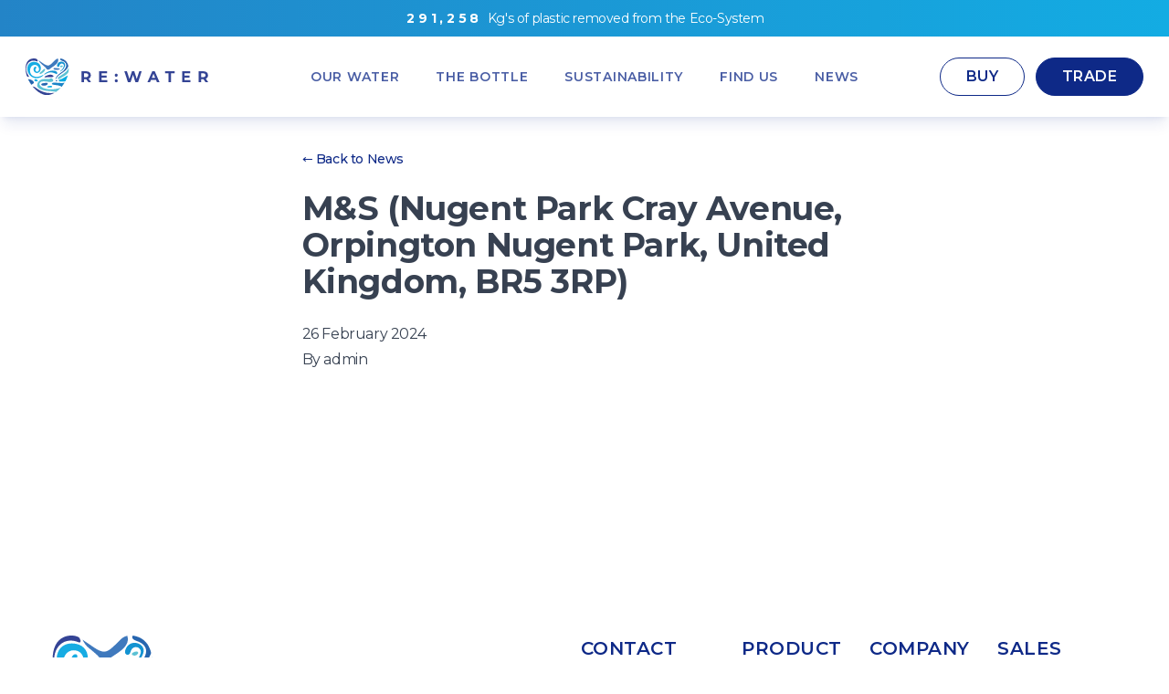

--- FILE ---
content_type: text/css
request_url: https://www.rewater.co.uk/dist/css/app.12fe8d.css
body_size: 16591
content:
@import url(https://fonts.googleapis.com/css2?family=Montserrat:wght@400;500;600;700&display=swap);*,:after,:before{border:0 solid #e5e7eb;box-sizing:border-box}:after,:before{--tw-content:""}html{-webkit-text-size-adjust:100%;font-feature-settings:normal;font-family:ui-sans-serif,system-ui,-apple-system,Segoe UI,Roboto,Ubuntu,Cantarell,Noto Sans,sans-serif,BlinkMacSystemFont,Helvetica Neue,Arial,Apple Color Emoji,Segoe UI Emoji,Segoe UI Symbol,Noto Color Emoji;font-variation-settings:normal;line-height:1.5;-moz-tab-size:4;tab-size:4}body{line-height:inherit;margin:0}hr{border-top-width:1px;color:inherit;height:0}abbr:where([title]){text-decoration:underline;-webkit-text-decoration:underline dotted;text-decoration:underline dotted}h1,h2,h3,h4,h5,h6{font-size:inherit;font-weight:inherit}a{color:inherit;text-decoration:inherit}b,strong{font-weight:bolder}code,kbd,pre,samp{font-family:ui-monospace,SFMono-Regular,Menlo,Monaco,Consolas,Liberation Mono,Courier New,monospace;font-size:1em}small{font-size:80%}sub,sup{font-size:75%;line-height:0;position:relative;vertical-align:initial}sub{bottom:-.25em}sup{top:-.5em}table{border-collapse:collapse;border-color:inherit;text-indent:0}button,input,optgroup,select,textarea{color:inherit;font-family:inherit;font-size:100%;font-weight:inherit;line-height:inherit;margin:0;padding:0}button,select{text-transform:none}[type=button],[type=reset],[type=submit],button{-webkit-appearance:button;background-color:initial;background-image:none}:-moz-focusring{outline:auto}:-moz-ui-invalid{box-shadow:none}progress{vertical-align:initial}::-webkit-inner-spin-button,::-webkit-outer-spin-button{height:auto}[type=search]{-webkit-appearance:textfield;outline-offset:-2px}::-webkit-search-decoration{-webkit-appearance:none}::-webkit-file-upload-button{-webkit-appearance:button;font:inherit}summary{display:list-item}blockquote,dd,dl,figure,h1,h2,h3,h4,h5,h6,hr,p,pre{margin:0}fieldset{margin:0}fieldset,legend{padding:0}menu,ol,ul{list-style:none;margin:0;padding:0}textarea{resize:vertical}input::placeholder,textarea::placeholder{color:#9ca3af}[role=button],button{cursor:pointer}:disabled{cursor:default}audio,canvas,embed,iframe,img,object,svg,video{display:block;vertical-align:middle}img,video{height:auto;max-width:100%}[hidden]{display:none}[multiple],[type=date],[type=datetime-local],[type=email],[type=month],[type=number],[type=password],[type=search],[type=tel],[type=text],[type=time],[type=url],[type=week],select,textarea{--tw-shadow:0 0 #0000;-webkit-appearance:none;appearance:none;background-color:#fff;border-color:#6b7280;border-radius:0;border-width:1px;font-size:1rem;line-height:1.5rem;padding:.5rem .75rem}[multiple]:focus,[type=date]:focus,[type=datetime-local]:focus,[type=email]:focus,[type=month]:focus,[type=number]:focus,[type=password]:focus,[type=search]:focus,[type=tel]:focus,[type=text]:focus,[type=time]:focus,[type=url]:focus,[type=week]:focus,select:focus,textarea:focus{--tw-ring-inset:var(--tw-empty,   );--tw-ring-offset-width:0px;--tw-ring-offset-color:#fff;--tw-ring-color:#2563eb;--tw-ring-offset-shadow:var(--tw-ring-inset) 0 0 0 var(--tw-ring-offset-width) var(--tw-ring-offset-color);--tw-ring-shadow:var(--tw-ring-inset) 0 0 0 calc(1px + var(--tw-ring-offset-width)) var(--tw-ring-color);border-color:#2563eb;box-shadow:0 0 0 0 #fff,0 0 0 1px #2563eb,var(--tw-shadow);box-shadow:var(--tw-ring-offset-shadow),var(--tw-ring-shadow),var(--tw-shadow);outline:2px solid #0000;outline-offset:2px}input::placeholder,textarea::placeholder{color:#6b7280;opacity:1}::-webkit-datetime-edit-fields-wrapper{padding:0}::-webkit-date-and-time-value{min-height:1.5em}::-webkit-datetime-edit,::-webkit-datetime-edit-day-field,::-webkit-datetime-edit-hour-field,::-webkit-datetime-edit-meridiem-field,::-webkit-datetime-edit-millisecond-field,::-webkit-datetime-edit-minute-field,::-webkit-datetime-edit-month-field,::-webkit-datetime-edit-second-field,::-webkit-datetime-edit-year-field{padding-bottom:0;padding-top:0}select{background-image:url("data:image/svg+xml;charset=utf-8,%3Csvg xmlns='http://www.w3.org/2000/svg' fill='none' viewBox='0 0 20 20'%3E%3Cpath stroke='%236b7280' stroke-linecap='round' stroke-linejoin='round' stroke-width='1.5' d='m6 8 4 4 4-4'/%3E%3C/svg%3E");background-position:right .5rem center;background-repeat:no-repeat;background-size:1.5em 1.5em;padding-right:2.5rem;-webkit-print-color-adjust:exact;print-color-adjust:exact}[multiple]{background-image:none;background-position:0 0;background-repeat:repeat;background-size:initial;padding-right:.75rem;-webkit-print-color-adjust:inherit;print-color-adjust:inherit}[type=checkbox],[type=radio]{--tw-shadow:0 0 #0000;-webkit-appearance:none;appearance:none;background-color:#fff;background-origin:border-box;border-color:#6b7280;border-width:1px;color:#2563eb;display:inline-block;flex-shrink:0;height:1rem;padding:0;-webkit-print-color-adjust:exact;print-color-adjust:exact;-webkit-user-select:none;user-select:none;vertical-align:middle;width:1rem}[type=checkbox]{border-radius:0}[type=radio]{border-radius:100%}[type=checkbox]:focus,[type=radio]:focus{--tw-ring-inset:var(--tw-empty,   );--tw-ring-offset-width:2px;--tw-ring-offset-color:#fff;--tw-ring-color:#2563eb;--tw-ring-offset-shadow:var(--tw-ring-inset) 0 0 0 var(--tw-ring-offset-width) var(--tw-ring-offset-color);--tw-ring-shadow:var(--tw-ring-inset) 0 0 0 calc(2px + var(--tw-ring-offset-width)) var(--tw-ring-color);box-shadow:0 0 0 2px #fff,0 0 0 4px #2563eb,var(--tw-shadow);box-shadow:var(--tw-ring-offset-shadow),var(--tw-ring-shadow),var(--tw-shadow);outline:2px solid #0000;outline-offset:2px}[type=checkbox]:checked,[type=radio]:checked{background-color:currentColor;background-position:50%;background-repeat:no-repeat;background-size:100% 100%;border-color:#0000}[type=checkbox]:checked{background-image:url("data:image/svg+xml;charset=utf-8,%3Csvg xmlns='http://www.w3.org/2000/svg' fill='%23fff' viewBox='0 0 16 16'%3E%3Cpath d='M12.207 4.793a1 1 0 0 1 0 1.414l-5 5a1 1 0 0 1-1.414 0l-2-2a1 1 0 0 1 1.414-1.414L6.5 9.086l4.293-4.293a1 1 0 0 1 1.414 0z'/%3E%3C/svg%3E")}[type=radio]:checked{background-image:url("data:image/svg+xml;charset=utf-8,%3Csvg xmlns='http://www.w3.org/2000/svg' fill='%23fff' viewBox='0 0 16 16'%3E%3Ccircle cx='8' cy='8' r='3'/%3E%3C/svg%3E")}[type=checkbox]:checked:focus,[type=checkbox]:checked:hover,[type=checkbox]:indeterminate,[type=radio]:checked:focus,[type=radio]:checked:hover{background-color:currentColor;border-color:#0000}[type=checkbox]:indeterminate{background-image:url("data:image/svg+xml;charset=utf-8,%3Csvg xmlns='http://www.w3.org/2000/svg' fill='none' viewBox='0 0 16 16'%3E%3Cpath stroke='%23fff' stroke-linecap='round' stroke-linejoin='round' stroke-width='2' d='M4 8h8'/%3E%3C/svg%3E");background-position:50%;background-repeat:no-repeat;background-size:100% 100%}[type=checkbox]:indeterminate:focus,[type=checkbox]:indeterminate:hover{background-color:currentColor;border-color:#0000}[type=file]{background:#0000 none repeat 0 0/auto auto padding-box border-box scroll;background:initial;border-color:inherit;border-radius:0;border-width:0;font-size:inherit;line-height:inherit;padding:0}[type=file]:focus{outline:1px solid ButtonText;outline:1px auto -webkit-focus-ring-color}*,:after,:before{--tw-border-spacing-x:0;--tw-border-spacing-y:0;--tw-translate-x:0;--tw-translate-y:0;--tw-rotate:0;--tw-skew-x:0;--tw-skew-y:0;--tw-scale-x:1;--tw-scale-y:1;--tw-pan-x: ;--tw-pan-y: ;--tw-pinch-zoom: ;--tw-scroll-snap-strictness:proximity;--tw-gradient-from-position: ;--tw-gradient-via-position: ;--tw-gradient-to-position: ;--tw-ordinal: ;--tw-slashed-zero: ;--tw-numeric-figure: ;--tw-numeric-spacing: ;--tw-numeric-fraction: ;--tw-ring-inset: ;--tw-ring-offset-width:0px;--tw-ring-offset-color:#fff;--tw-ring-color:#3b82f680;--tw-ring-offset-shadow:0 0 #0000;--tw-ring-shadow:0 0 #0000;--tw-shadow:0 0 #0000;--tw-shadow-colored:0 0 #0000;--tw-blur: ;--tw-brightness: ;--tw-contrast: ;--tw-grayscale: ;--tw-hue-rotate: ;--tw-invert: ;--tw-saturate: ;--tw-sepia: ;--tw-drop-shadow: ;--tw-backdrop-blur: ;--tw-backdrop-brightness: ;--tw-backdrop-contrast: ;--tw-backdrop-grayscale: ;--tw-backdrop-hue-rotate: ;--tw-backdrop-invert: ;--tw-backdrop-opacity: ;--tw-backdrop-saturate: ;--tw-backdrop-sepia: }::backdrop{--tw-border-spacing-x:0;--tw-border-spacing-y:0;--tw-translate-x:0;--tw-translate-y:0;--tw-rotate:0;--tw-skew-x:0;--tw-skew-y:0;--tw-scale-x:1;--tw-scale-y:1;--tw-pan-x: ;--tw-pan-y: ;--tw-pinch-zoom: ;--tw-scroll-snap-strictness:proximity;--tw-gradient-from-position: ;--tw-gradient-via-position: ;--tw-gradient-to-position: ;--tw-ordinal: ;--tw-slashed-zero: ;--tw-numeric-figure: ;--tw-numeric-spacing: ;--tw-numeric-fraction: ;--tw-ring-inset: ;--tw-ring-offset-width:0px;--tw-ring-offset-color:#fff;--tw-ring-color:#3b82f680;--tw-ring-offset-shadow:0 0 #0000;--tw-ring-shadow:0 0 #0000;--tw-shadow:0 0 #0000;--tw-shadow-colored:0 0 #0000;--tw-blur: ;--tw-brightness: ;--tw-contrast: ;--tw-grayscale: ;--tw-hue-rotate: ;--tw-invert: ;--tw-saturate: ;--tw-sepia: ;--tw-drop-shadow: ;--tw-backdrop-blur: ;--tw-backdrop-brightness: ;--tw-backdrop-contrast: ;--tw-backdrop-grayscale: ;--tw-backdrop-hue-rotate: ;--tw-backdrop-invert: ;--tw-backdrop-opacity: ;--tw-backdrop-saturate: ;--tw-backdrop-sepia: }.container{width:100%}@media (min-width:640px){.container{max-width:640px}}@media (min-width:768px){.container{max-width:768px}}@media (min-width:1024px){.container{max-width:1024px}}@media (min-width:1280px){.container{max-width:1280px}}@media (min-width:1536px){.container{max-width:1536px}}.prose{color:var(--tw-prose-body);max-width:65ch}.prose :where(p):not(:where([class~=not-prose],[class~=not-prose] *)){margin-bottom:1.25em;margin-top:1.25em}.prose :where([class~=lead]):not(:where([class~=not-prose],[class~=not-prose] *)){color:var(--tw-prose-lead);font-size:1.25em;line-height:1.6;margin-bottom:1.2em;margin-top:1.2em}.prose :where(a):not(:where([class~=not-prose],[class~=not-prose] *)){color:var(--tw-prose-links);font-weight:500;-webkit-text-decoration:underline;text-decoration:underline}.prose :where(strong):not(:where([class~=not-prose],[class~=not-prose] *)){color:var(--tw-prose-bold);font-weight:600}.prose :where(a strong):not(:where([class~=not-prose],[class~=not-prose] *)){color:inherit}.prose :where(blockquote strong):not(:where([class~=not-prose],[class~=not-prose] *)){color:inherit}.prose :where(thead th strong):not(:where([class~=not-prose],[class~=not-prose] *)){color:inherit}.prose :where(ol):not(:where([class~=not-prose],[class~=not-prose] *)){list-style-type:decimal;margin-bottom:1.25em;margin-top:1.25em;padding-left:1.625em}.prose :where(ol[type=A]):not(:where([class~=not-prose],[class~=not-prose] *)){list-style-type:upper-alpha}.prose :where(ol[type=a]):not(:where([class~=not-prose],[class~=not-prose] *)){list-style-type:lower-alpha}.prose :where(ol[type=A s]):not(:where([class~=not-prose],[class~=not-prose] *)){list-style-type:upper-alpha}.prose :where(ol[type=a s]):not(:where([class~=not-prose],[class~=not-prose] *)){list-style-type:lower-alpha}.prose :where(ol[type=I]):not(:where([class~=not-prose],[class~=not-prose] *)){list-style-type:upper-roman}.prose :where(ol[type=i]):not(:where([class~=not-prose],[class~=not-prose] *)){list-style-type:lower-roman}.prose :where(ol[type=I s]):not(:where([class~=not-prose],[class~=not-prose] *)){list-style-type:upper-roman}.prose :where(ol[type=i s]):not(:where([class~=not-prose],[class~=not-prose] *)){list-style-type:lower-roman}.prose :where(ol[type="1"]):not(:where([class~=not-prose],[class~=not-prose] *)){list-style-type:decimal}.prose :where(ul):not(:where([class~=not-prose],[class~=not-prose] *)){list-style-type:disc;margin-bottom:1.25em;margin-top:1.25em;padding-left:1.625em}.prose :where(ol>li):not(:where([class~=not-prose],[class~=not-prose] *))::marker{color:var(--tw-prose-counters);font-weight:400}.prose :where(ul>li):not(:where([class~=not-prose],[class~=not-prose] *))::marker{color:var(--tw-prose-bullets)}.prose :where(dt):not(:where([class~=not-prose],[class~=not-prose] *)){color:var(--tw-prose-headings);font-weight:600;margin-top:1.25em}.prose :where(hr):not(:where([class~=not-prose],[class~=not-prose] *)){border-color:var(--tw-prose-hr);border-top-width:1px;margin-bottom:3em;margin-top:3em}.prose :where(blockquote):not(:where([class~=not-prose],[class~=not-prose] *)){border-left-color:var(--tw-prose-quote-borders);border-left-width:.25rem;color:var(--tw-prose-quotes);font-style:italic;font-weight:500;margin-bottom:1.6em;margin-top:1.6em;padding-left:1em;quotes:"\201C""\201D""\2018""\2019"}.prose :where(blockquote p:first-of-type):not(:where([class~=not-prose],[class~=not-prose] *)):before{content:open-quote}.prose :where(blockquote p:last-of-type):not(:where([class~=not-prose],[class~=not-prose] *)):after{content:close-quote}.prose :where(h1):not(:where([class~=not-prose],[class~=not-prose] *)){color:var(--tw-prose-headings);font-size:2.25em;font-weight:800;line-height:1.1111111;margin-bottom:.8888889em;margin-top:0}.prose :where(h1 strong):not(:where([class~=not-prose],[class~=not-prose] *)){color:inherit;font-weight:900}.prose :where(h2):not(:where([class~=not-prose],[class~=not-prose] *)){color:var(--tw-prose-headings);font-size:1.5em;font-weight:700;line-height:1.3333333;margin-bottom:1em;margin-top:2em}.prose :where(h2 strong):not(:where([class~=not-prose],[class~=not-prose] *)){color:inherit;font-weight:800}.prose :where(h3):not(:where([class~=not-prose],[class~=not-prose] *)){color:var(--tw-prose-headings);font-size:1.25em;font-weight:600;line-height:1.6;margin-bottom:.6em;margin-top:1.6em}.prose :where(h3 strong):not(:where([class~=not-prose],[class~=not-prose] *)){color:inherit;font-weight:700}.prose :where(h4):not(:where([class~=not-prose],[class~=not-prose] *)){color:var(--tw-prose-headings);font-weight:600;line-height:1.5;margin-bottom:.5em;margin-top:1.5em}.prose :where(h4 strong):not(:where([class~=not-prose],[class~=not-prose] *)){color:inherit;font-weight:700}.prose :where(img):not(:where([class~=not-prose],[class~=not-prose] *)){margin-bottom:2em;margin-top:2em}.prose :where(picture):not(:where([class~=not-prose],[class~=not-prose] *)){display:block;margin-bottom:2em;margin-top:2em}.prose :where(kbd):not(:where([class~=not-prose],[class~=not-prose] *)){border-radius:.3125rem;box-shadow:0 0 0 1px rgb(var(--tw-prose-kbd-shadows)/10%),0 3px 0 rgb(var(--tw-prose-kbd-shadows)/10%);color:var(--tw-prose-kbd);font-family:inherit;font-size:.875em;font-weight:500;padding:.1875em .375em}.prose :where(code):not(:where([class~=not-prose],[class~=not-prose] *)){color:var(--tw-prose-code);font-size:.875em;font-weight:600}.prose :where(code):not(:where([class~=not-prose],[class~=not-prose] *)):before{content:"`"}.prose :where(code):not(:where([class~=not-prose],[class~=not-prose] *)):after{content:"`"}.prose :where(a code):not(:where([class~=not-prose],[class~=not-prose] *)){color:inherit}.prose :where(h1 code):not(:where([class~=not-prose],[class~=not-prose] *)){color:inherit}.prose :where(h2 code):not(:where([class~=not-prose],[class~=not-prose] *)){color:inherit;font-size:.875em}.prose :where(h3 code):not(:where([class~=not-prose],[class~=not-prose] *)){color:inherit;font-size:.9em}.prose :where(h4 code):not(:where([class~=not-prose],[class~=not-prose] *)){color:inherit}.prose :where(blockquote code):not(:where([class~=not-prose],[class~=not-prose] *)){color:inherit}.prose :where(thead th code):not(:where([class~=not-prose],[class~=not-prose] *)){color:inherit}.prose :where(pre):not(:where([class~=not-prose],[class~=not-prose] *)){background-color:var(--tw-prose-pre-bg);border-radius:.375rem;color:var(--tw-prose-pre-code);font-size:.875em;font-weight:400;line-height:1.7142857;margin-bottom:1.7142857em;margin-top:1.7142857em;overflow-x:auto;padding:.8571429em 1.1428571em}.prose :where(pre code):not(:where([class~=not-prose],[class~=not-prose] *)){background-color:initial;border-radius:0;border-width:0;color:inherit;font-family:inherit;font-size:inherit;font-weight:inherit;line-height:inherit;padding:0}.prose :where(pre code):not(:where([class~=not-prose],[class~=not-prose] *)):before{content:none}.prose :where(pre code):not(:where([class~=not-prose],[class~=not-prose] *)):after{content:none}.prose :where(table):not(:where([class~=not-prose],[class~=not-prose] *)){font-size:.875em;line-height:1.7142857;margin-bottom:2em;margin-top:2em;table-layout:auto;text-align:left;width:100%}.prose :where(thead):not(:where([class~=not-prose],[class~=not-prose] *)){border-bottom-color:var(--tw-prose-th-borders);border-bottom-width:1px}.prose :where(thead th):not(:where([class~=not-prose],[class~=not-prose] *)){color:var(--tw-prose-headings);font-weight:600;padding-bottom:.5714286em;padding-left:.5714286em;padding-right:.5714286em;vertical-align:bottom}.prose :where(tbody tr):not(:where([class~=not-prose],[class~=not-prose] *)){border-bottom-color:var(--tw-prose-td-borders);border-bottom-width:1px}.prose :where(tbody tr:last-child):not(:where([class~=not-prose],[class~=not-prose] *)){border-bottom-width:0}.prose :where(tbody td):not(:where([class~=not-prose],[class~=not-prose] *)){vertical-align:initial}.prose :where(tfoot):not(:where([class~=not-prose],[class~=not-prose] *)){border-top-color:var(--tw-prose-th-borders);border-top-width:1px}.prose :where(tfoot td):not(:where([class~=not-prose],[class~=not-prose] *)){vertical-align:top}.prose :where(figure>*):not(:where([class~=not-prose],[class~=not-prose] *)){margin-bottom:0;margin-top:0}.prose :where(figcaption):not(:where([class~=not-prose],[class~=not-prose] *)){color:var(--tw-prose-captions);font-size:.875em;line-height:1.4285714;margin-top:.8571429em}.prose{--tw-prose-body:#374151;--tw-prose-headings:#111827;--tw-prose-lead:#4b5563;--tw-prose-links:#111827;--tw-prose-bold:#111827;--tw-prose-counters:#6b7280;--tw-prose-bullets:#d1d5db;--tw-prose-hr:#e5e7eb;--tw-prose-quotes:#111827;--tw-prose-quote-borders:#e5e7eb;--tw-prose-captions:#6b7280;--tw-prose-kbd:#111827;--tw-prose-kbd-shadows:17 24 39;--tw-prose-code:#111827;--tw-prose-pre-code:#e5e7eb;--tw-prose-pre-bg:#1f2937;--tw-prose-th-borders:#d1d5db;--tw-prose-td-borders:#e5e7eb;--tw-prose-invert-body:#d1d5db;--tw-prose-invert-headings:#fff;--tw-prose-invert-lead:#9ca3af;--tw-prose-invert-links:#fff;--tw-prose-invert-bold:#fff;--tw-prose-invert-counters:#9ca3af;--tw-prose-invert-bullets:#4b5563;--tw-prose-invert-hr:#374151;--tw-prose-invert-quotes:#f3f4f6;--tw-prose-invert-quote-borders:#374151;--tw-prose-invert-captions:#9ca3af;--tw-prose-invert-kbd:#fff;--tw-prose-invert-kbd-shadows:255 255 255;--tw-prose-invert-code:#fff;--tw-prose-invert-pre-code:#d1d5db;--tw-prose-invert-pre-bg:#00000080;--tw-prose-invert-th-borders:#4b5563;--tw-prose-invert-td-borders:#374151;font-size:1rem;line-height:1.75}.prose :where(picture>img):not(:where([class~=not-prose],[class~=not-prose] *)){margin-bottom:0;margin-top:0}.prose :where(video):not(:where([class~=not-prose],[class~=not-prose] *)){margin-bottom:2em;margin-top:2em}.prose :where(li):not(:where([class~=not-prose],[class~=not-prose] *)){margin-bottom:.5em;margin-top:.5em}.prose :where(ol>li):not(:where([class~=not-prose],[class~=not-prose] *)){padding-left:.375em}.prose :where(ul>li):not(:where([class~=not-prose],[class~=not-prose] *)){padding-left:.375em}.prose :where(.prose>ul>li p):not(:where([class~=not-prose],[class~=not-prose] *)){margin-bottom:.75em;margin-top:.75em}.prose :where(.prose>ul>li>:first-child):not(:where([class~=not-prose],[class~=not-prose] *)){margin-top:1.25em}.prose :where(.prose>ul>li>:last-child):not(:where([class~=not-prose],[class~=not-prose] *)){margin-bottom:1.25em}.prose :where(.prose>ol>li>:first-child):not(:where([class~=not-prose],[class~=not-prose] *)){margin-top:1.25em}.prose :where(.prose>ol>li>:last-child):not(:where([class~=not-prose],[class~=not-prose] *)){margin-bottom:1.25em}.prose :where(ul ul,ul ol,ol ul,ol ol):not(:where([class~=not-prose],[class~=not-prose] *)){margin-bottom:.75em;margin-top:.75em}.prose :where(dl):not(:where([class~=not-prose],[class~=not-prose] *)){margin-bottom:1.25em;margin-top:1.25em}.prose :where(dd):not(:where([class~=not-prose],[class~=not-prose] *)){margin-top:.5em;padding-left:1.625em}.prose :where(hr+*):not(:where([class~=not-prose],[class~=not-prose] *)){margin-top:0}.prose :where(h2+*):not(:where([class~=not-prose],[class~=not-prose] *)){margin-top:0}.prose :where(h3+*):not(:where([class~=not-prose],[class~=not-prose] *)){margin-top:0}.prose :where(h4+*):not(:where([class~=not-prose],[class~=not-prose] *)){margin-top:0}.prose :where(thead th:first-child):not(:where([class~=not-prose],[class~=not-prose] *)){padding-left:0}.prose :where(thead th:last-child):not(:where([class~=not-prose],[class~=not-prose] *)){padding-right:0}.prose :where(tbody td,tfoot td):not(:where([class~=not-prose],[class~=not-prose] *)){padding:.5714286em}.prose :where(tbody td:first-child,tfoot td:first-child):not(:where([class~=not-prose],[class~=not-prose] *)){padding-left:0}.prose :where(tbody td:last-child,tfoot td:last-child):not(:where([class~=not-prose],[class~=not-prose] *)){padding-right:0}.prose :where(figure):not(:where([class~=not-prose],[class~=not-prose] *)){margin-bottom:2em;margin-top:2em}.prose :where(.prose>:first-child):not(:where([class~=not-prose],[class~=not-prose] *)){margin-top:0}.prose :where(.prose>:last-child):not(:where([class~=not-prose],[class~=not-prose] *)){margin-bottom:0}.sr-only{clip:rect(0,0,0,0);border-width:0;height:1px;margin:-1px;overflow:hidden;padding:0;position:absolute;white-space:nowrap;width:1px}.pointer-events-none{pointer-events:none}.collapse{visibility:collapse}.static{position:static}.fixed{position:fixed}.absolute{position:absolute}.relative{position:relative}.sticky{position:sticky}.inset-0{left:0;right:0}.inset-0,.inset-y-0{bottom:0;top:0}.-bottom-12{bottom:-3rem}.-left-\[10\%\]{left:-10%}.-top-10{top:-2.5rem}.bottom-0{bottom:0}.bottom-4{bottom:1rem}.bottom-\[-11\%\]{bottom:-11%}.bottom-\[-17\%\]{bottom:-17%}.bottom-\[-3rem\]{bottom:-3rem}.bottom-\[-4\%\]{bottom:-4%}.bottom-\[-58\%\]{bottom:-58%}.bottom-\[-5rem\]{bottom:-5rem}.bottom-\[-69\%\]{bottom:-69%}.bottom-\[20\%\]{bottom:20%}.bottom-\[6\%\]{bottom:6%}.left-0{left:0}.left-1\/2{left:50%}.left-8{left:2rem}.left-\[-10vw\]{left:-10vw}.left-\[-12\%\]{left:-12%}.left-\[-15\%\]{left:-15%}.left-\[-16vw\]{left:-16vw}.left-\[-18vw\]{left:-18vw}.left-\[-30\%\]{left:-30%}.left-\[-37\%\]{left:-37%}.left-\[-3rem\]{left:-3rem}.left-\[-3vw\]{left:-3vw}.left-\[-47\%\]{left:-47%}.left-\[-49\%\]{left:-49%}.left-\[-52\%\]{left:-52%}.left-\[-5vw\]{left:-5vw}.left-\[-8\%\]{left:-8%}.left-\[-83\%\]{left:-83%}.left-\[-8vw\]{left:-8vw}.left-\[10\%\]{left:10%}.left-\[104\%\]{left:104%}.left-\[10vw\]{left:10vw}.left-\[11\%\]{left:11%}.left-\[16\%\]{left:16%}.left-\[25\%\]{left:25%}.left-\[38\%\]{left:38%}.left-\[5\%\]{left:5%}.left-\[7\%\]{left:7%}.left-\[9rem\]{left:9rem}.right-0{right:0}.right-\[-10vw\]{right:-10vw}.right-\[-124\%\]{right:-124%}.right-\[-3vw\]{right:-3vw}.right-\[-47\%\]{right:-47%}.right-\[-6vw\]{right:-6vw}.right-\[-82\%\]{right:-82%}.right-\[-96\%\]{right:-96%}.right-\[1\%\]{right:1%}.right-\[10\%\]{right:10%}.right-\[10vw\]{right:10vw}.right-\[13\%\]{right:13%}.right-\[13vw\]{right:13vw}.right-\[14\%\]{right:14%}.right-\[17vw\]{right:17vw}.right-\[19\%\]{right:19%}.right-\[20vw\]{right:20vw}.right-\[23\%\]{right:23%}.right-\[5\%\]{right:5%}.right-\[6\%\]{right:6%}.right-\[6rem\]{right:6rem}.right-\[74\%\]{right:74%}.right-\[7vw\]{right:7vw}.top-0{top:0}.top-1\/2{top:50%}.top-8{top:2rem}.top-\[-10rem\]{top:-10rem}.top-\[-13\%\]{top:-13%}.top-\[-134\%\]{top:-134%}.top-\[-18\%\]{top:-18%}.top-\[-19\%\]{top:-19%}.top-\[-3\%\]{top:-3%}.top-\[-47\%\]{top:-47%}.top-\[-5\%\]{top:-5%}.top-\[-5rem\]{top:-5rem}.top-\[-63\%\]{top:-63%}.top-\[-8\%\]{top:-8%}.top-\[-80\%\]{top:-80%}.top-\[12\%\]{top:12%}.top-\[14\%\]{top:14%}.top-\[16\%\]{top:16%}.top-\[17\%\]{top:17%}.top-\[20\%\]{top:20%}.top-\[22\%\]{top:22%}.top-\[24\%\]{top:24%}.top-\[25\%\]{top:25%}.top-\[33\%\]{top:33%}.top-\[35\%\]{top:35%}.top-\[36\%\]{top:36%}.top-\[4\%\]{top:4%}.top-\[40\%\]{top:40%}.top-\[40px\]{top:40px}.top-\[44\%\]{top:44%}.top-\[5\%\]{top:5%}.top-\[7\%\]{top:7%}.top-\[87\%\]{top:87%}.top-\[calc\(50\%_-_5\%\)\]{top:45%}.top-\[calc\(var\(--header-height\)_\+_2\.4rem\)\]{top:6.4rem;top:calc(var(--header-height) + 2.4rem)}.z-50{z-index:50}.z-\[1000\]{z-index:1000}.z-\[60\]{z-index:60}.z-header{z-index:900}.z-mobile-menu{z-index:800}.order-1{order:1}.order-2{order:2}.order-3{order:3}.col-span-1{grid-column:span 1/span 1}.col-start-1{grid-column-start:1}.col-start-2{grid-column-start:2}.mx-auto{margin-left:auto;margin-right:auto}.mx-px{margin-left:1px;margin-right:1px}.my-12{margin-bottom:3rem;margin-top:3rem}.my-3{margin-bottom:.75rem;margin-top:.75rem}.my-4{margin-bottom:1rem;margin-top:1rem}.my-6{margin-bottom:1.5rem;margin-top:1.5rem}.my-8{margin-bottom:2rem;margin-top:2rem}.-ml-12{margin-left:-3rem}.-mr-12{margin-right:-3rem}.mb-1{margin-bottom:.25rem}.mb-12{margin-bottom:3rem}.mb-16{margin-bottom:4rem}.mb-2{margin-bottom:.5rem}.mb-3{margin-bottom:.75rem}.mb-4{margin-bottom:1rem}.mb-6{margin-bottom:1.5rem}.mb-7{margin-bottom:1.75rem}.mb-8{margin-bottom:2rem}.ml-3{margin-left:.75rem}.ml-4{margin-left:1rem}.mr-1{margin-right:.25rem}.mr-2{margin-right:.5rem}.mt-10{margin-top:2.5rem}.mt-12{margin-top:3rem}.mt-2{margin-top:.5rem}.mt-24{margin-top:6rem}.mt-4{margin-top:1rem}.mt-6{margin-top:1.5rem}.mt-8{margin-top:2rem}.mt-\[-7rem\]{margin-top:-7rem}.block{display:block}.inline-block{display:inline-block}.flex{display:flex}.inline-flex{display:inline-flex}.table{display:table}.grid{display:grid}.contents{display:contents}.hidden{display:none}.aspect-\[4\/5\]{aspect-ratio:4/5}.aspect-video{aspect-ratio:16/9}.\!h-\[180px\]{height:180px!important}.\!h-full{height:100%!important}.h-24{height:6rem}.h-32{height:8rem}.h-4{height:1rem}.h-40{height:10rem}.h-8{height:2rem}.h-\[calc\(100vh_-_var\(--header-spacer\)\)\]{height:calc(100vh - 4rem - 40px);height:calc(100vh - var(--header-spacer))}.h-auto{height:auto}.h-full{height:100%}.h-header-height{height:4rem;height:var(--header-height)}.h-screen{height:100vh}.h-ticker-height{height:40px;height:var(--ticker-height)}.max-h-\[500px\]{max-height:500px}.min-h-\[16rem\]{min-height:16rem}.w-1\/2{width:50%}.w-1\/4{width:25%}.w-16{width:4rem}.w-2\/3{width:66.666667%}.w-24{width:6rem}.w-32{width:8rem}.w-4{width:1rem}.w-40{width:10rem}.w-8{width:2rem}.w-\[10\%\]{width:10%}.w-\[100\%\]{width:100%}.w-\[102\%\]{width:102%}.w-\[110vw\]{width:110vw}.w-\[115\%\]{width:115%}.w-\[117\%\]{width:117%}.w-\[121\%\]{width:121%}.w-\[122\%\]{width:122%}.w-\[12vw\]{width:12vw}.w-\[13\%\]{width:13%}.w-\[132\%\]{width:132%}.w-\[15\%\]{width:15%}.w-\[152\%\]{width:152%}.w-\[16vw\]{width:16vw}.w-\[17vw\]{width:17vw}.w-\[18vw\]{width:18vw}.w-\[20vw\]{width:20vw}.w-\[22rem\]{width:22rem}.w-\[24vw\]{width:24vw}.w-\[25vw\]{width:25vw}.w-\[26vw\]{width:26vw}.w-\[28vw\]{width:28vw}.w-\[29\%\]{width:29%}.w-\[2vw\]{width:2vw}.w-\[30vw\]{width:30vw}.w-\[36vw\]{width:36vw}.w-\[38\%\]{width:38%}.w-\[3vw\]{width:3vw}.w-\[4\.5\%\]{width:4.5%}.w-\[400px\]{width:400px}.w-\[40vw\]{width:40vw}.w-\[43\%\]{width:43%}.w-\[45vw\]{width:45vw}.w-\[46\%\]{width:46%}.w-\[4vw\]{width:4vw}.w-\[50vw\]{width:50vw}.w-\[53\%\]{width:53%}.w-\[55\%\]{width:55%}.w-\[5vw\]{width:5vw}.w-\[7\%\]{width:7%}.w-\[75\%\]{width:75%}.w-\[92\%\]{width:92%}.w-\[93\%\]{width:93%}.w-full{width:100%}.min-w-\[200px\]{min-width:200px}.max-w-3xl{max-width:48rem}.max-w-4xl{max-width:56rem}.max-w-6xl{max-width:72rem}.max-w-\[--maxCh\]{max-width:var(--maxCh)}.max-w-\[200px\]{max-width:200px}.max-w-\[20ch\]{max-width:20ch}.max-w-\[28ch\]{max-width:28ch}.max-w-\[40ch\]{max-width:40ch}.max-w-\[500px\]{max-width:500px}.max-w-\[60vw\]{max-width:60vw}.max-w-\[80vw\]{max-width:80vw}.max-w-\[90vw\]{max-width:90vw}.max-w-none{max-width:none}.max-w-screen-sm{max-width:640px}.max-w-screen-xl{max-width:1280px}.max-w-sm{max-width:24rem}.max-w-xl{max-width:36rem}.shrink-0{flex-shrink:0}.flex-grow{flex-grow:1}.-translate-x-1\/2{--tw-translate-x:-50%;transform:translate(-50%,var(--tw-translate-y)) rotate(var(--tw-rotate)) skewX(var(--tw-skew-x)) skewY(var(--tw-skew-y)) scaleX(var(--tw-scale-x)) scaleY(var(--tw-scale-y));transform:translate(var(--tw-translate-x),var(--tw-translate-y)) rotate(var(--tw-rotate)) skewX(var(--tw-skew-x)) skewY(var(--tw-skew-y)) scaleX(var(--tw-scale-x)) scaleY(var(--tw-scale-y))}.-translate-y-1\/2{--tw-translate-y:-50%;transform:translate(var(--tw-translate-x),-50%) rotate(var(--tw-rotate)) skewX(var(--tw-skew-x)) skewY(var(--tw-skew-y)) scaleX(var(--tw-scale-x)) scaleY(var(--tw-scale-y));transform:translate(var(--tw-translate-x),var(--tw-translate-y)) rotate(var(--tw-rotate)) skewX(var(--tw-skew-x)) skewY(var(--tw-skew-y)) scaleX(var(--tw-scale-x)) scaleY(var(--tw-scale-y))}.-translate-y-\[40\%\]{--tw-translate-y:-40%;transform:translate(var(--tw-translate-x),-40%) rotate(var(--tw-rotate)) skewX(var(--tw-skew-x)) skewY(var(--tw-skew-y)) scaleX(var(--tw-scale-x)) scaleY(var(--tw-scale-y));transform:translate(var(--tw-translate-x),var(--tw-translate-y)) rotate(var(--tw-rotate)) skewX(var(--tw-skew-x)) skewY(var(--tw-skew-y)) scaleX(var(--tw-scale-x)) scaleY(var(--tw-scale-y))}.translate-x-full{--tw-translate-x:100%;transform:translate(100%,var(--tw-translate-y)) rotate(var(--tw-rotate)) skewX(var(--tw-skew-x)) skewY(var(--tw-skew-y)) scaleX(var(--tw-scale-x)) scaleY(var(--tw-scale-y));transform:translate(var(--tw-translate-x),var(--tw-translate-y)) rotate(var(--tw-rotate)) skewX(var(--tw-skew-x)) skewY(var(--tw-skew-y)) scaleX(var(--tw-scale-x)) scaleY(var(--tw-scale-y))}.translate-y-0{--tw-translate-y:0px;transform:translate(var(--tw-translate-x)) rotate(var(--tw-rotate)) skewX(var(--tw-skew-x)) skewY(var(--tw-skew-y)) scaleX(var(--tw-scale-x)) scaleY(var(--tw-scale-y));transform:translate(var(--tw-translate-x),var(--tw-translate-y)) rotate(var(--tw-rotate)) skewX(var(--tw-skew-x)) skewY(var(--tw-skew-y)) scaleX(var(--tw-scale-x)) scaleY(var(--tw-scale-y))}.translate-y-full{--tw-translate-y:100%;transform:translate(var(--tw-translate-x),100%) rotate(var(--tw-rotate)) skewX(var(--tw-skew-x)) skewY(var(--tw-skew-y)) scaleX(var(--tw-scale-x)) scaleY(var(--tw-scale-y));transform:translate(var(--tw-translate-x),var(--tw-translate-y)) rotate(var(--tw-rotate)) skewX(var(--tw-skew-x)) skewY(var(--tw-skew-y)) scaleX(var(--tw-scale-x)) scaleY(var(--tw-scale-y))}.-rotate-\[12deg\]{--tw-rotate:-12deg;transform:translate(var(--tw-translate-x),var(--tw-translate-y)) rotate(-12deg) skewX(var(--tw-skew-x)) skewY(var(--tw-skew-y)) scaleX(var(--tw-scale-x)) scaleY(var(--tw-scale-y))}.-rotate-\[12deg\],.transform{transform:translate(var(--tw-translate-x),var(--tw-translate-y)) rotate(var(--tw-rotate)) skewX(var(--tw-skew-x)) skewY(var(--tw-skew-y)) scaleX(var(--tw-scale-x)) scaleY(var(--tw-scale-y))}.snap-center{scroll-snap-align:center}.grid-cols-2{grid-template-columns:repeat(2,minmax(0,1fr))}.grid-cols-\[1fr_11vw_1fr\]{grid-template-columns:1fr 11vw 1fr}.grid-cols-\[33\%_1fr\]{grid-template-columns:33% 1fr}.grid-cols-\[48vw_1fr\]{grid-template-columns:48vw 1fr}.grid-rows-none{grid-template-rows:none}.flex-col{flex-direction:column}.flex-wrap{flex-wrap:wrap}.items-center{align-items:center}.justify-start{justify-content:flex-start}.justify-end{justify-content:flex-end}.justify-center{justify-content:center}.justify-between{justify-content:space-between}.gap-12{gap:3rem}.gap-24{gap:6rem}.gap-6{gap:1.5rem}.gap-gutter-width{gap:1.4rem;gap:var(--gutter-width)}.space-x-3>:not([hidden])~:not([hidden]){--tw-space-x-reverse:0;margin-left:.75rem;margin-left:calc(.75rem*(1 - var(--tw-space-x-reverse)));margin-right:0;margin-right:calc(.75rem*var(--tw-space-x-reverse))}.space-x-4>:not([hidden])~:not([hidden]){--tw-space-x-reverse:0;margin-left:1rem;margin-left:calc(1rem*(1 - var(--tw-space-x-reverse)));margin-right:0;margin-right:calc(1rem*var(--tw-space-x-reverse))}.space-x-6>:not([hidden])~:not([hidden]){--tw-space-x-reverse:0;margin-left:1.5rem;margin-left:calc(1.5rem*(1 - var(--tw-space-x-reverse)));margin-right:0;margin-right:calc(1.5rem*var(--tw-space-x-reverse))}.space-y-12>:not([hidden])~:not([hidden]){--tw-space-y-reverse:0;margin-bottom:0;margin-bottom:calc(3rem*var(--tw-space-y-reverse));margin-top:3rem;margin-top:calc(3rem*(1 - var(--tw-space-y-reverse)))}.space-y-2>:not([hidden])~:not([hidden]){--tw-space-y-reverse:0;margin-bottom:0;margin-bottom:calc(.5rem*var(--tw-space-y-reverse));margin-top:.5rem;margin-top:calc(.5rem*(1 - var(--tw-space-y-reverse)))}.space-y-4>:not([hidden])~:not([hidden]){--tw-space-y-reverse:0;margin-bottom:0;margin-bottom:calc(1rem*var(--tw-space-y-reverse));margin-top:1rem;margin-top:calc(1rem*(1 - var(--tw-space-y-reverse)))}.space-y-5>:not([hidden])~:not([hidden]){--tw-space-y-reverse:0;margin-bottom:0;margin-bottom:calc(1.25rem*var(--tw-space-y-reverse));margin-top:1.25rem;margin-top:calc(1.25rem*(1 - var(--tw-space-y-reverse)))}.space-y-gutter-width>:not([hidden])~:not([hidden]){--tw-space-y-reverse:0;margin-bottom:0;margin-bottom:calc(var(--gutter-width)*var(--tw-space-y-reverse));margin-top:1.4rem;margin-top:calc(var(--gutter-width)*(1 - var(--tw-space-y-reverse)))}.overflow-hidden{overflow:hidden}.overflow-scroll{overflow:scroll}.overflow-x-hidden{overflow-x:hidden}.overflow-y-scroll{overflow-y:scroll}.truncate{overflow:hidden;text-overflow:ellipsis}.truncate,.whitespace-nowrap{white-space:nowrap}.rounded-2xl{border-radius:1rem}.rounded-full{border-radius:9999px}.rounded-lg{border-radius:.5rem}.rounded-md{border-radius:.375rem}.rounded-sm{border-radius:.125rem}.rounded-xl{border-radius:.75rem}.border{border-width:1px}.border-b{border-bottom-width:1px}.border-t{border-top-width:1px}.border-black{--tw-border-opacity:1;border-color:#000;border-color:rgba(0,0,0,var(--tw-border-opacity))}.border-blue-500{--tw-border-opacity:1;border-color:#3b82f6;border-color:rgba(59,130,246,var(--tw-border-opacity))}.border-navy{--tw-border-opacity:1;border-color:#0e2987;border-color:rgba(14,41,135,var(--tw-border-opacity))}.border-ocean{--tw-border-opacity:1;border-color:#2384c7;border-color:rgba(35,132,199,var(--tw-border-opacity))}.border-slate-100{--tw-border-opacity:1;border-color:#f1f5f9;border-color:rgba(241,245,249,var(--tw-border-opacity))}.border-slate-200{--tw-border-opacity:1;border-color:#e2e8f0;border-color:rgba(226,232,240,var(--tw-border-opacity))}.border-slate-300{--tw-border-opacity:1;border-color:#cbd5e1;border-color:rgba(203,213,225,var(--tw-border-opacity))}.border-white{--tw-border-opacity:1;border-color:#fff;border-color:rgba(255,255,255,var(--tw-border-opacity))}.border-zinc-200{--tw-border-opacity:1;border-color:#e4e4e7;border-color:rgba(228,228,231,var(--tw-border-opacity))}.border-b-gray-300{--tw-border-opacity:1;border-bottom-color:#d1d5db;border-bottom-color:rgba(209,213,219,var(--tw-border-opacity))}.bg-\[\#F7F4EC\]{--tw-bg-opacity:1;background-color:#f7f4ec;background-color:rgba(247,244,236,var(--tw-bg-opacity))}.bg-azure{--tw-bg-opacity:1;background-color:#13ace3;background-color:rgba(19,172,227,var(--tw-bg-opacity))}.bg-black{--tw-bg-opacity:1;background-color:#000;background-color:rgba(0,0,0,var(--tw-bg-opacity))}.bg-blue-500{--tw-bg-opacity:1;background-color:#3b82f6;background-color:rgba(59,130,246,var(--tw-bg-opacity))}.bg-cyan{--tw-bg-opacity:1;background-color:#5ac0d4;background-color:rgba(90,192,212,var(--tw-bg-opacity))}.bg-indigo-50{--tw-bg-opacity:1;background-color:#eef2ff;background-color:rgba(238,242,255,var(--tw-bg-opacity))}.bg-navy{--tw-bg-opacity:1;background-color:#0e2987;background-color:rgba(14,41,135,var(--tw-bg-opacity))}.bg-ocean{--tw-bg-opacity:1;background-color:#2384c7;background-color:rgba(35,132,199,var(--tw-bg-opacity))}.bg-red-500{--tw-bg-opacity:1;background-color:#ef4444;background-color:rgba(239,68,68,var(--tw-bg-opacity))}.bg-slate-100{--tw-bg-opacity:1;background-color:#f1f5f9;background-color:rgba(241,245,249,var(--tw-bg-opacity))}.bg-slate-200{--tw-bg-opacity:1;background-color:#e2e8f0;background-color:rgba(226,232,240,var(--tw-bg-opacity))}.bg-slate-50{--tw-bg-opacity:1;background-color:#f8fafc;background-color:rgba(248,250,252,var(--tw-bg-opacity))}.bg-transparent{background-color:initial}.bg-white{--tw-bg-opacity:1;background-color:#fff;background-color:rgba(255,255,255,var(--tw-bg-opacity))}.bg-gradient-to-r{background-image:linear-gradient(to right,var(--tw-gradient-stops))}.bg-water-pattern{background-image:url(/dist/images/bg-pattern.04d174.svg)}.from-black{--tw-gradient-from:#000 var(--tw-gradient-from-position);--tw-gradient-to:#0000 var(--tw-gradient-to-position);--tw-gradient-stops:var(--tw-gradient-from),var(--tw-gradient-to)}.from-navy{--tw-gradient-from:#0e2987 var(--tw-gradient-from-position);--tw-gradient-to:#0e298700 var(--tw-gradient-to-position);--tw-gradient-stops:var(--tw-gradient-from),var(--tw-gradient-to)}.from-ocean{--tw-gradient-from:#2384c7 var(--tw-gradient-from-position);--tw-gradient-to:#2384c700 var(--tw-gradient-to-position);--tw-gradient-stops:var(--tw-gradient-from),var(--tw-gradient-to)}.to-azure{--tw-gradient-to:#13ace3 var(--tw-gradient-to-position)}.to-transparent{--tw-gradient-to:#0000 var(--tw-gradient-to-position)}.bg-cover{background-size:cover}.bg-fixed{background-attachment:fixed}.bg-center{background-position:50%}.bg-no-repeat{background-repeat:no-repeat}.fill-azure{fill:#13ace3}.fill-cyan{fill:#5ac0d4}.fill-navy{fill:#0e2987}.fill-ocean{fill:#2384c7}.fill-white{fill:#fff}.object-contain{object-fit:contain}.object-cover{object-fit:cover}.object-center{object-position:center}.p-10{padding:2.5rem}.p-16{padding:4rem}.p-3{padding:.75rem}.p-4{padding:1rem}.p-6{padding:1.5rem}.p-8{padding:2rem}.px-3{padding-left:.75rem;padding-right:.75rem}.px-5{padding-left:1.25rem;padding-right:1.25rem}.px-6{padding-left:1.5rem;padding-right:1.5rem}.px-8{padding-left:2rem;padding-right:2rem}.px-\[20px\]{padding-left:20px;padding-right:20px}.px-\[4px\]{padding-left:4px;padding-right:4px}.px-gutter-width{padding-left:1.4rem;padding-left:var(--gutter-width);padding-right:1.4rem;padding-right:var(--gutter-width)}.py-10{padding-bottom:2.5rem;padding-top:2.5rem}.py-12{padding-bottom:3rem;padding-top:3rem}.py-16{padding-bottom:4rem;padding-top:4rem}.py-2{padding-bottom:.5rem;padding-top:.5rem}.py-20{padding-bottom:5rem;padding-top:5rem}.py-24{padding-bottom:6rem;padding-top:6rem}.py-3{padding-bottom:.75rem;padding-top:.75rem}.py-5{padding-bottom:1.25rem;padding-top:1.25rem}.py-6{padding-bottom:1.5rem;padding-top:1.5rem}.py-gutter-width{padding-bottom:1.4rem;padding-bottom:var(--gutter-width);padding-top:1.4rem;padding-top:var(--gutter-width)}.py-section-spacer{padding-bottom:4rem;padding-bottom:var(--section-spacer);padding-top:4rem;padding-top:var(--section-spacer)}.pb-10{padding-bottom:2.5rem}.pb-12{padding-bottom:3rem}.pb-5{padding-bottom:1.25rem}.pb-\[29\%\]{padding-bottom:29%}.pb-\[30\%\]{padding-bottom:30%}.pb-\[38\%\]{padding-bottom:38%}.pb-\[62\%\]{padding-bottom:62%}.pl-16{padding-left:4rem}.pl-4{padding-left:1rem}.pt-10{padding-top:2.5rem}.pt-12{padding-top:3rem}.pt-16{padding-top:4rem}.pt-20{padding-top:5rem}.pt-24{padding-top:6rem}.pt-8{padding-top:2rem}.pt-header-spacer{padding-top:calc(4rem + 40px);padding-top:var(--header-spacer)}.text-left{text-align:left}.text-center{text-align:center}.font-montserrat{font-family:Montserrat,sans}.text-2xl{font-size:1.5rem;line-height:2rem}.text-3xl{font-size:1.875rem;line-height:2.25rem}.text-4xl{font-size:2.25rem;line-height:2.5rem}.text-5xl{font-size:3rem;line-height:1}.text-7xl{font-size:4.5rem;line-height:1}.text-base{font-size:1rem;line-height:1.5rem}.text-lg{font-size:1.125rem;line-height:1.75rem}.text-sm{font-size:.875rem;line-height:1.25rem}.text-xl{font-size:1.25rem;line-height:1.75rem}.text-xs{font-size:.75rem;line-height:1rem}.font-bold{font-weight:700}.font-medium{font-weight:500}.font-semibold{font-weight:600}.uppercase{text-transform:uppercase}.\!leading-\[1\.3\]{line-height:1.3!important}.leading-normal{line-height:1.5}.tracking-tight{letter-spacing:-.025em}.tracking-wide{letter-spacing:.025em}.tracking-wider{letter-spacing:.05em}.tracking-widest{letter-spacing:.1em}.text-azure{--tw-text-opacity:1;color:#13ace3;color:rgba(19,172,227,var(--tw-text-opacity))}.text-black{--tw-text-opacity:1;color:#000;color:rgba(0,0,0,var(--tw-text-opacity))}.text-blue-500{--tw-text-opacity:1;color:#3b82f6;color:rgba(59,130,246,var(--tw-text-opacity))}.text-current{color:currentColor}.text-cyan{--tw-text-opacity:1;color:#5ac0d4;color:rgba(90,192,212,var(--tw-text-opacity))}.text-gray-900{--tw-text-opacity:1;color:#111827;color:rgba(17,24,39,var(--tw-text-opacity))}.text-navy{--tw-text-opacity:1;color:#0e2987;color:rgba(14,41,135,var(--tw-text-opacity))}.text-ocean{--tw-text-opacity:1;color:#2384c7;color:rgba(35,132,199,var(--tw-text-opacity))}.text-slate-900{--tw-text-opacity:1;color:#0f172a;color:rgba(15,23,42,var(--tw-text-opacity))}.text-white{--tw-text-opacity:1;color:#fff;color:rgba(255,255,255,var(--tw-text-opacity))}.text-white\/80{color:#fffc}.underline{text-decoration-line:underline}.no-underline{text-decoration-line:none}.opacity-10{opacity:.1}.opacity-100{opacity:1}.opacity-50{opacity:.5}.opacity-75{opacity:.75}.shadow{--tw-shadow:0 1px 3px 0 #0000001a,0 1px 2px -1px #0000001a;--tw-shadow-colored:0 1px 3px 0 var(--tw-shadow-color),0 1px 2px -1px var(--tw-shadow-color);box-shadow:0 0 #0000,0 0 #0000,0 1px 3px 0 #0000001a,0 1px 2px -1px #0000001a;box-shadow:var(--tw-ring-offset-shadow,0 0 #0000),var(--tw-ring-shadow,0 0 #0000),var(--tw-shadow)}.shadow-2xl{--tw-shadow:0 25px 50px -12px #00000040;--tw-shadow-colored:0 25px 50px -12px var(--tw-shadow-color);box-shadow:0 0 #0000,0 0 #0000,0 25px 50px -12px #00000040;box-shadow:var(--tw-ring-offset-shadow,0 0 #0000),var(--tw-ring-shadow,0 0 #0000),var(--tw-shadow)}.shadow-lg{--tw-shadow:0 10px 15px -3px #0000001a,0 4px 6px -4px #0000001a;--tw-shadow-colored:0 10px 15px -3px var(--tw-shadow-color),0 4px 6px -4px var(--tw-shadow-color);box-shadow:0 0 #0000,0 0 #0000,0 10px 15px -3px #0000001a,0 4px 6px -4px #0000001a;box-shadow:var(--tw-ring-offset-shadow,0 0 #0000),var(--tw-ring-shadow,0 0 #0000),var(--tw-shadow)}.shadow-xl{--tw-shadow:0 20px 25px -5px #0000001a,0 8px 10px -6px #0000001a;--tw-shadow-colored:0 20px 25px -5px var(--tw-shadow-color),0 8px 10px -6px var(--tw-shadow-color);box-shadow:0 0 #0000,0 0 #0000,0 20px 25px -5px #0000001a,0 8px 10px -6px #0000001a;box-shadow:var(--tw-ring-offset-shadow,0 0 #0000),var(--tw-ring-shadow,0 0 #0000),var(--tw-shadow)}.shadow-navy\/10{--tw-shadow-color:#0e29871a;--tw-shadow:var(--tw-shadow-colored)}.outline{outline-style:solid}.ring-\[1rem\]{--tw-ring-offset-shadow:var(--tw-ring-inset) 0 0 0 var(--tw-ring-offset-width) var(--tw-ring-offset-color);--tw-ring-shadow:var(--tw-ring-inset) 0 0 0 calc(1rem + var(--tw-ring-offset-width)) var(--tw-ring-color);box-shadow:var(--tw-ring-inset) 0 0 0 var(--tw-ring-offset-width) var(--tw-ring-offset-color),var(--tw-ring-inset) 0 0 0 calc(1rem + var(--tw-ring-offset-width)) var(--tw-ring-color),0 0 #0000;box-shadow:var(--tw-ring-offset-shadow),var(--tw-ring-shadow),var(--tw-shadow,0 0 #0000)}.ring-slate-100{--tw-ring-opacity:1;--tw-ring-color:rgba(241,245,249,var(--tw-ring-opacity))}.transition{transition-duration:.15s;transition-property:color,background-color,border-color,text-decoration-color,fill,stroke,opacity,box-shadow,transform,filter,-webkit-backdrop-filter;transition-property:color,background-color,border-color,text-decoration-color,fill,stroke,opacity,box-shadow,transform,filter,backdrop-filter;transition-property:color,background-color,border-color,text-decoration-color,fill,stroke,opacity,box-shadow,transform,filter,backdrop-filter,-webkit-backdrop-filter;transition-timing-function:cubic-bezier(.4,0,.2,1)}.transition-colors{transition-duration:.15s;transition-property:color,background-color,border-color,text-decoration-color,fill,stroke;transition-timing-function:cubic-bezier(.4,0,.2,1)}.duration-200{transition-duration:.2s}.duration-300{transition-duration:.3s}.duration-500{transition-duration:.5s}.ease-in{transition-timing-function:cubic-bezier(.4,0,1,1)}.ease-in-out{transition-timing-function:cubic-bezier(.4,0,.2,1)}.ease-out{transition-timing-function:cubic-bezier(0,0,.2,1)}.strong-azure strong{color:#13ace3;font-weight:700}.strong-navy strong{color:#0e2987;font-weight:700}.strong-ocean strong{color:#2384c7;font-weight:700}.strong-white strong{color:#fff;font-weight:700}:root{--gutter-width:1.4rem}@media (min-width:768px){:root{--gutter-width:2rem}}@media (min-width:1024px){:root{--gutter-width:3rem}}@media (min-width:1280px){:root{--gutter-width:4rem}}:root{--header-height:4rem}@media (min-width:768px){:root{--header-height:4.5rem}}@media (min-width:1024px){:root{--header-height:5rem}}@media (min-width:1280px){:root{--header-height:5.5rem}}:root{--header-spacer:calc(var(--header-height) + var(--ticker-height));--section-spacer:4rem}@media (min-width:768px){:root{--section-spacer:5rem}}@media (min-width:1024px){:root{--section-spacer:6rem}}@media (min-width:1280px){:root{--section-spacer:8rem}}:root{--ticker-height:40px}.facetwp-facet-store_finder{bottom:0;height:100%;left:0;overflow:hidden;position:absolute;right:0;top:0;width:100%}.facetwp-facet{margin:0!important}@media (min-width:1024px){[data-fullpage-scroll-section] .fp-prev{left:6rem}}[data-fullpage-scroll-section] .fp-prev{border-color:#0000 #13ace3 #0000 #0000}@media (min-width:1024px){[data-fullpage-scroll-section] .fp-next{right:6rem}}[data-fullpage-scroll-section] .fp-next{border-color:#0000 #0000 #0000 #13ace3}#fp-nav ul li a span,.fp-slidesNav ul li a span{background:#96d2fc}.facetwp-facet-proximity{margin-bottom:0}.facetwp-input-wrap{width:100%}.facetwp-location{border-radius:9999px;padding-left:1.5rem;padding-right:1.5rem;width:100%}.fp-watermark{display:none}form{margin-bottom:0!important}.gform_wrapper{margin:0;padding:0}.gform_wrapper .gform_fields{grid-row-gap:8px}.gform_wrapper input[type=email],.gform_wrapper input[type=number],.gform_wrapper input[type=password],.gform_wrapper input[type=tel],.gform_wrapper input[type=text],.gform_wrapper input[type=url],.gform_wrapper select,.gform_wrapper textarea{--tw-text-opacity:1!important;background-color:#0e29871a!important;border-radius:.375rem!important;border-style:none!important;border-width:1px!important;color:#0e2987!important;color:rgba(14,41,135,var(--tw-text-opacity))!important;display:block!important;font-size:1rem!important;line-height:1.5rem!important;margin-bottom:1rem!important;margin-top:.75rem!important;padding:.75rem 1rem!important;width:100%!important}.gform_wrapper input[type=email]::placeholder,.gform_wrapper input[type=number]::placeholder,.gform_wrapper input[type=password]::placeholder,.gform_wrapper input[type=tel]::placeholder,.gform_wrapper input[type=text]::placeholder,.gform_wrapper input[type=url]::placeholder,.gform_wrapper select::placeholder,.gform_wrapper textarea::placeholder{color:#0e298780!important}.gform_wrapper input[type=email]:focus,.gform_wrapper input[type=number]:focus,.gform_wrapper input[type=password]:focus,.gform_wrapper input[type=tel]:focus,.gform_wrapper input[type=text]:focus,.gform_wrapper input[type=url]:focus,.gform_wrapper select:focus,.gform_wrapper textarea:focus{--tw-ring-offset-shadow:var(--tw-ring-inset) 0 0 0 var(--tw-ring-offset-width) var(--tw-ring-offset-color)!important;--tw-ring-shadow:var(--tw-ring-inset) 0 0 0 calc(2px + var(--tw-ring-offset-width)) var(--tw-ring-color)!important;--tw-ring-opacity:1!important;--tw-ring-color:rgba(35,132,199,var(--tw-ring-opacity))!important;--tw-ring-offset-width:2px!important;box-shadow:var(--tw-ring-inset) 0 0 0 2px var(--tw-ring-offset-color),var(--tw-ring-inset) 0 0 0 4px #2384c7,0 0 #0000!important;box-shadow:var(--tw-ring-offset-shadow),var(--tw-ring-shadow),var(--tw-shadow,0 0 #0000)!important;outline:2px solid #0000!important;outline-offset:2px!important}@media (min-width:1024px){.gform_wrapper input[type=email],.gform_wrapper input[type=number],.gform_wrapper input[type=password],.gform_wrapper input[type=tel],.gform_wrapper input[type=text],.gform_wrapper input[type=url],.gform_wrapper select,.gform_wrapper textarea{font-size:1.125rem!important;line-height:1.75rem!important}}.gform_wrapper textarea{margin-bottom:.5rem!important}.gform_wrapper label{display:block!important;font-size:1.125rem!important;font-weight:500!important;line-height:1.75rem!important;margin-bottom:0!important}@media (min-width:1024px){.gform_wrapper label{font-size:1.25rem!important;line-height:1.75rem!important}}.gform_wrapper .gfield_description{display:block!important;margin-bottom:0!important;margin-top:.25rem!important;padding-bottom:0!important;padding-top:0!important}.gform_wrapper .gfield_description.ginput_counter{color:#0e2987cc!important;font-size:.875rem!important;line-height:1.25rem!important;margin-bottom:.5rem!important;margin-top:0!important;padding-bottom:0!important;padding-top:0!important}.gform_wrapper input[type=submit]{--tw-border-opacity:1;--tw-bg-opacity:1;--tw-text-opacity:1;background-color:#0e2987;background-color:rgba(14,41,135,var(--tw-bg-opacity));border-color:#0e2987;border-color:rgba(14,41,135,var(--tw-border-opacity));border-radius:9999px;border-width:1px;color:#fff;color:rgba(255,255,255,var(--tw-text-opacity));display:inline-flex;font-size:1rem;font-weight:500;letter-spacing:.025em;line-height:1.5rem;margin-bottom:0;padding:.75rem 2rem;text-transform:uppercase;transition-duration:.3s;transition-property:color,background-color,border-color,text-decoration-color,fill,stroke,opacity,box-shadow,transform,filter,-webkit-backdrop-filter;transition-property:color,background-color,border-color,text-decoration-color,fill,stroke,opacity,box-shadow,transform,filter,backdrop-filter;transition-property:color,background-color,border-color,text-decoration-color,fill,stroke,opacity,box-shadow,transform,filter,backdrop-filter,-webkit-backdrop-filter;transition-timing-function:cubic-bezier(.4,0,.2,1);white-space:nowrap}.gform_wrapper input[type=submit]:hover{background-color:#0e2987cc}.gform_wrapper input[type=submit]:active{background-color:#0e2987e6}@media (min-width:1024px){.gform_wrapper input[type=submit]{font-size:1.125rem;line-height:1.75rem}}.gform_wrapper .gform_validation_errors{--tw-bg-opacity:1!important;--tw-text-opacity:1!important;--tw-shadow:0 0 #0000!important;--tw-shadow-colored:0 0 #0000!important;background-color:#f87171!important;background-color:rgba(248,113,113,var(--tw-bg-opacity))!important;border-style:none!important;box-shadow:0 0 #0000,0 0 #0000,0 0 #0000!important;box-shadow:var(--tw-ring-offset-shadow,0 0 #0000),var(--tw-ring-shadow,0 0 #0000),var(--tw-shadow)!important;color:#fff!important;color:rgba(255,255,255,var(--tw-text-opacity))!important;margin-bottom:2rem!important;margin-top:0!important;padding:1.5rem!important}.gform_wrapper .gform_validation_errors:focus{outline:2px solid #0000!important;outline-offset:2px!important}.gform_validation_errors ol li,.gform_wrapper .gform_validation_errors>h2{--tw-text-opacity:1!important;color:#fff!important;color:rgba(255,255,255,var(--tw-text-opacity))!important}.gfield_error label{color:inherit!important}.gform_validation_error_link{text-decoration-line:none!important}.gform_validation_error_link,.gform_wrapper .validation_error{--tw-text-opacity:1!important;color:#fff!important;color:rgba(255,255,255,var(--tw-text-opacity))!important}.gform_wrapper .gfield_validation_message{background-color:initial!important;border-style:none!important;display:block!important;font-size:.875rem!important;line-height:1.25rem!important;margin-bottom:16px!important;margin-top:-16px!important;padding:0!important;position:relative!important}.gform_confirmation_message{--tw-text-opacity:1;color:#22c55e;color:rgba(34,197,94,var(--tw-text-opacity));font-weight:500}.gform_footer{margin-bottom:0!important;margin-top:1.5rem!important;padding-bottom:0!important;padding-top:0!important}@font-face{font-family:swiper-icons;font-style:normal;font-weight:400;src:url("data:application/font-woff;charset=utf-8;base64, [base64]//wADZ2x5ZgAAAywAAADMAAAD2MHtryVoZWFkAAABbAAAADAAAAA2E2+eoWhoZWEAAAGcAAAAHwAAACQC9gDzaG10eAAAAigAAAAZAAAArgJkABFsb2NhAAAC0AAAAFoAAABaFQAUGG1heHAAAAG8AAAAHwAAACAAcABAbmFtZQAAA/gAAAE5AAACXvFdBwlwb3N0AAAFNAAAAGIAAACE5s74hXjaY2BkYGAAYpf5Hu/j+W2+MnAzMYDAzaX6QjD6/4//Bxj5GA8AuRwMYGkAPywL13jaY2BkYGA88P8Agx4j+/8fQDYfA1AEBWgDAIB2BOoAeNpjYGRgYNBh4GdgYgABEMnIABJzYNADCQAACWgAsQB42mNgYfzCOIGBlYGB0YcxjYGBwR1Kf2WQZGhhYGBiYGVmgAFGBiQQkOaawtDAoMBQxXjg/wEGPcYDDA4wNUA2CCgwsAAAO4EL6gAAeNpj2M0gyAACqxgGNWBkZ2D4/wMA+xkDdgAAAHjaY2BgYGaAYBkGRgYQiAHyGMF8FgYHIM3DwMHABGQrMOgyWDLEM1T9/w8UBfEMgLzE////P/5//f/V/xv+r4eaAAeMbAxwIUYmIMHEgKYAYjUcsDAwsLKxc3BycfPw8jEQA/[base64]/uznmfPFBNODM2K7MTQ45YEAZqGP81AmGGcF3iPqOop0r1SPTaTbVkfUe4HXj97wYE+yNwWYxwWu4v1ugWHgo3S1XdZEVqWM7ET0cfnLGxWfkgR42o2PvWrDMBSFj/IHLaF0zKjRgdiVMwScNRAoWUoH78Y2icB/yIY09An6AH2Bdu/UB+yxopYshQiEvnvu0dURgDt8QeC8PDw7Fpji3fEA4z/PEJ6YOB5hKh4dj3EvXhxPqH/SKUY3rJ7srZ4FZnh1PMAtPhwP6fl2PMJMPDgeQ4rY8YT6Gzao0eAEA409DuggmTnFnOcSCiEiLMgxCiTI6Cq5DZUd3Qmp10vO0LaLTd2cjN4fOumlc7lUYbSQcZFkutRG7g6JKZKy0RmdLY680CDnEJ+UMkpFFe1RN7nxdVpXrC4aTtnaurOnYercZg2YVmLN/d/gczfEimrE/fs/bOuq29Zmn8tloORaXgZgGa78yO9/cnXm2BpaGvq25Dv9S4E9+5SIc9PqupJKhYFSSl47+Qcr1mYNAAAAeNptw0cKwkAAAMDZJA8Q7OUJvkLsPfZ6zFVERPy8qHh2YER+3i/BP83vIBLLySsoKimrqKqpa2hp6+jq6RsYGhmbmJqZSy0sraxtbO3sHRydnEMU4uR6yx7JJXveP7WrDycAAAAAAAH//wACeNpjYGRgYOABYhkgZgJCZgZNBkYGLQZtIJsFLMYAAAw3ALgAeNolizEKgDAQBCchRbC2sFER0YD6qVQiBCv/H9ezGI6Z5XBAw8CBK/m5iQQVauVbXLnOrMZv2oLdKFa8Pjuru2hJzGabmOSLzNMzvutpB3N42mNgZGBg4GKQYzBhYMxJLMlj4GBgAYow/P/PAJJhLM6sSoWKfWCAAwDAjgbRAAB42mNgYGBkAIIbCZo5IPrmUn0hGA0AO8EFTQAA")}:root{--swiper-theme-color:#007aff}:host{display:block;margin-left:auto;margin-right:auto;position:relative;z-index:1}.swiper{display:block;list-style:none;margin-left:auto;margin-right:auto;overflow:hidden;padding:0;position:relative;z-index:1}.swiper-vertical>.swiper-wrapper{flex-direction:column}.swiper-wrapper{box-sizing:initial;display:flex;height:100%;position:relative;transition-property:transform;transition-timing-function:var(--swiper-wrapper-transition-timing-function,ease);transition-timing-function:ease;transition-timing-function:var(--swiper-wrapper-transition-timing-function,initial);width:100%;z-index:1}.swiper-android .swiper-slide,.swiper-ios .swiper-slide,.swiper-wrapper{transform:translateZ(0)}.swiper-horizontal{touch-action:pan-y}.swiper-vertical{touch-action:pan-x}.swiper-slide{display:block;flex-shrink:0;height:100%;position:relative;transition-property:transform;width:100%}.swiper-slide-invisible-blank{visibility:hidden}.swiper-autoheight,.swiper-autoheight .swiper-slide{height:auto}.swiper-autoheight .swiper-wrapper{align-items:flex-start;transition-property:transform,height}.swiper-backface-hidden .swiper-slide{backface-visibility:hidden;transform:translateZ(0)}.swiper-3d.swiper-css-mode .swiper-wrapper{perspective:1200px}.swiper-3d .swiper-wrapper{transform-style:preserve-3d}.swiper-3d{perspective:1200px}.swiper-3d .swiper-cube-shadow,.swiper-3d .swiper-slide{transform-style:preserve-3d}.swiper-css-mode>.swiper-wrapper{-ms-overflow-style:none;overflow:auto;scrollbar-width:none}.swiper-css-mode>.swiper-wrapper::-webkit-scrollbar{display:none}.swiper-css-mode>.swiper-wrapper>.swiper-slide{scroll-snap-align:start start}.swiper-css-mode.swiper-horizontal>.swiper-wrapper{scroll-snap-type:x mandatory}.swiper-css-mode.swiper-vertical>.swiper-wrapper{scroll-snap-type:y mandatory}.swiper-css-mode.swiper-free-mode>.swiper-wrapper{scroll-snap-type:none}.swiper-css-mode.swiper-free-mode>.swiper-wrapper>.swiper-slide{scroll-snap-align:none}.swiper-css-mode.swiper-centered>.swiper-wrapper:before{content:"";flex-shrink:0;order:9999}.swiper-css-mode.swiper-centered>.swiper-wrapper>.swiper-slide{scroll-snap-align:center center;scroll-snap-stop:always}.swiper-css-mode.swiper-centered.swiper-horizontal>.swiper-wrapper>.swiper-slide:first-child{margin-left:var(--swiper-centered-offset-before)}.swiper-css-mode.swiper-centered.swiper-horizontal>.swiper-wrapper:before{height:100%;min-height:1px;width:var(--swiper-centered-offset-after)}.swiper-css-mode.swiper-centered.swiper-vertical>.swiper-wrapper>.swiper-slide:first-child{margin-top:var(--swiper-centered-offset-before)}.swiper-css-mode.swiper-centered.swiper-vertical>.swiper-wrapper:before{height:var(--swiper-centered-offset-after);min-width:1px;width:100%}.swiper-3d .swiper-slide-shadow,.swiper-3d .swiper-slide-shadow-bottom,.swiper-3d .swiper-slide-shadow-left,.swiper-3d .swiper-slide-shadow-right,.swiper-3d .swiper-slide-shadow-top{height:100%;left:0;pointer-events:none;position:absolute;top:0;width:100%;z-index:10}.swiper-3d .swiper-slide-shadow{background:#00000026}.swiper-3d .swiper-slide-shadow-left{background-image:linear-gradient(270deg,#00000080,#0000)}.swiper-3d .swiper-slide-shadow-right{background-image:linear-gradient(90deg,#00000080,#0000)}.swiper-3d .swiper-slide-shadow-top{background-image:linear-gradient(0deg,#00000080,#0000)}.swiper-3d .swiper-slide-shadow-bottom{background-image:linear-gradient(180deg,#00000080,#0000)}.swiper-lazy-preloader{border:4px solid #007aff;border:4px solid var(--swiper-preloader-color,var(--swiper-theme-color));border-radius:50%;border-top:4px solid #0000;box-sizing:border-box;height:42px;left:50%;margin-left:-21px;margin-top:-21px;position:absolute;top:50%;transform-origin:50%;width:42px;z-index:10}.swiper-watch-progress .swiper-slide-visible .swiper-lazy-preloader,.swiper:not(.swiper-watch-progress) .swiper-lazy-preloader{animation:swiper-preloader-spin 1s linear infinite}.swiper-lazy-preloader-white{--swiper-preloader-color:#fff}.swiper-lazy-preloader-black{--swiper-preloader-color:#000}@keyframes swiper-preloader-spin{0%{transform:rotate(0deg)}to{transform:rotate(1turn)}}model-viewer{--progress-bar-height:0px}.logo-swiper .swiper-wrapper{transition-timing-function:linear!important}.shadow-default{--tw-shadow:0 20px 25px -5px #0000001a,0 8px 10px -6px #0000001a;--tw-shadow-colored:0 20px 25px -5px var(--tw-shadow-color),0 8px 10px -6px var(--tw-shadow-color);--tw-shadow-color:#0e298733;--tw-shadow:var(--tw-shadow-colored);box-shadow:0 0 #0000,0 0 #0000,0 20px 25px -5px #0e298733,0 8px 10px -6px #0e298733;box-shadow:var(--tw-ring-offset-shadow,0 0 #0000),var(--tw-ring-shadow,0 0 #0000),var(--tw-shadow)}.facetwp-type-proximity .facetwp-icon:before{width:2.5rem}.facetwp-radius-wrap{align-items:center;display:flex;gap:.75rem;margin-top:1.5rem;padding-left:1.5rem;padding-right:1.5rem;width:100%}.facetwp-radius-slider{--tw-bg-opacity:1;-webkit-appearance:none;appearance:none;background-color:#e2e8f0;background-color:rgba(226,232,240,var(--tw-bg-opacity));border-radius:9999px;height:.5rem;outline:2px solid #0000;outline-offset:2px;transition-duration:.15s;transition-property:color,background-color,border-color,text-decoration-color,fill,stroke,opacity,box-shadow,transform,filter,-webkit-backdrop-filter;transition-property:color,background-color,border-color,text-decoration-color,fill,stroke,opacity,box-shadow,transform,filter,backdrop-filter;transition-property:color,background-color,border-color,text-decoration-color,fill,stroke,opacity,box-shadow,transform,filter,backdrop-filter,-webkit-backdrop-filter;transition-timing-function:cubic-bezier(.4,0,.2,1);width:100%}.facetwp-radius-slider:hover{opacity:1}.facetwp-radius-label{white-space:nowrap}.facetwp-radius-slider::-webkit-slider-thumb{--tw-bg-opacity:1;-webkit-appearance:none;appearance:none;background-color:#2384c7;background-color:rgba(35,132,199,var(--tw-bg-opacity));border-radius:9999px;cursor:pointer;height:1.5rem;width:1.5rem}[multiple]:focus,[type=date]:focus,[type=datetime-local]:focus,[type=email]:focus,[type=month]:focus,[type=number]:focus,[type=password]:focus,[type=search]:focus,[type=tel]:focus,[type=text]:focus,[type=time]:focus,[type=url]:focus,[type=week]:focus,select:focus,textarea:focus{--tw-border-opacity:1!important;border-color:#0e2987!important;border-color:rgba(14,41,135,var(--tw-border-opacity))!important}[multiple]:focus:focus,[type=date]:focus:focus,[type=datetime-local]:focus:focus,[type=email]:focus:focus,[type=month]:focus:focus,[type=number]:focus:focus,[type=password]:focus:focus,[type=search]:focus:focus,[type=tel]:focus:focus,[type=text]:focus:focus,[type=time]:focus:focus,[type=url]:focus:focus,[type=week]:focus:focus,select:focus:focus,textarea:focus:focus{--tw-ring-opacity:1!important;--tw-ring-color:rgba(14,41,135,var(--tw-ring-opacity))!important}@media (min-width:1024px){.lg\:container{width:100%}@media (min-width:640px){.lg\:container{max-width:640px}}@media (min-width:768px){.lg\:container{max-width:768px}}@media (min-width:1024px){.lg\:container{max-width:1024px}}@media (min-width:1280px){.lg\:container{max-width:1280px}}@media (min-width:1536px){.lg\:container{max-width:1536px}}.lg\:prose-lg{font-size:1.125rem;line-height:1.7777778}.lg\:prose-lg :where(p):not(:where([class~=not-prose],[class~=not-prose] *)){margin-bottom:1.3333333em;margin-top:1.3333333em}.lg\:prose-lg :where([class~=lead]):not(:where([class~=not-prose],[class~=not-prose] *)){font-size:1.2222222em;line-height:1.4545455;margin-bottom:1.0909091em;margin-top:1.0909091em}.lg\:prose-lg :where(blockquote):not(:where([class~=not-prose],[class~=not-prose] *)){margin-bottom:1.6666667em;margin-top:1.6666667em;padding-left:1em}.lg\:prose-lg :where(h1):not(:where([class~=not-prose],[class~=not-prose] *)){font-size:2.6666667em;line-height:1;margin-bottom:.8333333em;margin-top:0}.lg\:prose-lg :where(h2):not(:where([class~=not-prose],[class~=not-prose] *)){font-size:1.6666667em;line-height:1.3333333;margin-bottom:1.0666667em;margin-top:1.8666667em}.lg\:prose-lg :where(h3):not(:where([class~=not-prose],[class~=not-prose] *)){font-size:1.3333333em;line-height:1.5;margin-bottom:.6666667em;margin-top:1.6666667em}.lg\:prose-lg :where(h4):not(:where([class~=not-prose],[class~=not-prose] *)){line-height:1.5555556;margin-bottom:.4444444em;margin-top:1.7777778em}.lg\:prose-lg :where(img):not(:where([class~=not-prose],[class~=not-prose] *)){margin-bottom:1.7777778em;margin-top:1.7777778em}.lg\:prose-lg :where(picture):not(:where([class~=not-prose],[class~=not-prose] *)){margin-bottom:1.7777778em;margin-top:1.7777778em}.lg\:prose-lg :where(picture>img):not(:where([class~=not-prose],[class~=not-prose] *)){margin-bottom:0;margin-top:0}.lg\:prose-lg :where(video):not(:where([class~=not-prose],[class~=not-prose] *)){margin-bottom:1.7777778em;margin-top:1.7777778em}.lg\:prose-lg :where(kbd):not(:where([class~=not-prose],[class~=not-prose] *)){border-radius:.3125rem;font-size:.8888889em;padding:.2222222em .4444444em}.lg\:prose-lg :where(code):not(:where([class~=not-prose],[class~=not-prose] *)){font-size:.8888889em}.lg\:prose-lg :where(h2 code):not(:where([class~=not-prose],[class~=not-prose] *)){font-size:.8666667em}.lg\:prose-lg :where(h3 code):not(:where([class~=not-prose],[class~=not-prose] *)){font-size:.875em}.lg\:prose-lg :where(pre):not(:where([class~=not-prose],[class~=not-prose] *)){border-radius:.375rem;font-size:.8888889em;line-height:1.75;margin-bottom:2em;margin-top:2em;padding:1em 1.5em}.lg\:prose-lg :where(ol):not(:where([class~=not-prose],[class~=not-prose] *)){margin-bottom:1.3333333em;margin-top:1.3333333em;padding-left:1.5555556em}.lg\:prose-lg :where(ul):not(:where([class~=not-prose],[class~=not-prose] *)){margin-bottom:1.3333333em;margin-top:1.3333333em;padding-left:1.5555556em}.lg\:prose-lg :where(li):not(:where([class~=not-prose],[class~=not-prose] *)){margin-bottom:.6666667em;margin-top:.6666667em}.lg\:prose-lg :where(ol>li):not(:where([class~=not-prose],[class~=not-prose] *)){padding-left:.4444444em}.lg\:prose-lg :where(ul>li):not(:where([class~=not-prose],[class~=not-prose] *)){padding-left:.4444444em}.lg\:prose-lg :where(.lg\:prose-lg>ul>li p):not(:where([class~=not-prose],[class~=not-prose] *)){margin-bottom:.8888889em;margin-top:.8888889em}.lg\:prose-lg :where(.lg\:prose-lg>ul>li>:first-child):not(:where([class~=not-prose],[class~=not-prose] *)){margin-top:1.3333333em}.lg\:prose-lg :where(.lg\:prose-lg>ul>li>:last-child):not(:where([class~=not-prose],[class~=not-prose] *)){margin-bottom:1.3333333em}.lg\:prose-lg :where(.lg\:prose-lg>ol>li>:first-child):not(:where([class~=not-prose],[class~=not-prose] *)){margin-top:1.3333333em}.lg\:prose-lg :where(.lg\:prose-lg>ol>li>:last-child):not(:where([class~=not-prose],[class~=not-prose] *)){margin-bottom:1.3333333em}.lg\:prose-lg :where(ul ul,ul ol,ol ul,ol ol):not(:where([class~=not-prose],[class~=not-prose] *)){margin-bottom:.8888889em;margin-top:.8888889em}.lg\:prose-lg :where(dl):not(:where([class~=not-prose],[class~=not-prose] *)){margin-bottom:1.3333333em;margin-top:1.3333333em}.lg\:prose-lg :where(dt):not(:where([class~=not-prose],[class~=not-prose] *)){margin-top:1.3333333em}.lg\:prose-lg :where(dd):not(:where([class~=not-prose],[class~=not-prose] *)){margin-top:.6666667em;padding-left:1.5555556em}.lg\:prose-lg :where(hr):not(:where([class~=not-prose],[class~=not-prose] *)){margin-bottom:3.1111111em;margin-top:3.1111111em}.lg\:prose-lg :where(hr+*):not(:where([class~=not-prose],[class~=not-prose] *)){margin-top:0}.lg\:prose-lg :where(h2+*):not(:where([class~=not-prose],[class~=not-prose] *)){margin-top:0}.lg\:prose-lg :where(h3+*):not(:where([class~=not-prose],[class~=not-prose] *)){margin-top:0}.lg\:prose-lg :where(h4+*):not(:where([class~=not-prose],[class~=not-prose] *)){margin-top:0}.lg\:prose-lg :where(table):not(:where([class~=not-prose],[class~=not-prose] *)){font-size:.8888889em;line-height:1.5}.lg\:prose-lg :where(thead th):not(:where([class~=not-prose],[class~=not-prose] *)){padding-bottom:.75em;padding-left:.75em;padding-right:.75em}.lg\:prose-lg :where(thead th:first-child):not(:where([class~=not-prose],[class~=not-prose] *)){padding-left:0}.lg\:prose-lg :where(thead th:last-child):not(:where([class~=not-prose],[class~=not-prose] *)){padding-right:0}.lg\:prose-lg :where(tbody td,tfoot td):not(:where([class~=not-prose],[class~=not-prose] *)){padding:.75em}.lg\:prose-lg :where(tbody td:first-child,tfoot td:first-child):not(:where([class~=not-prose],[class~=not-prose] *)){padding-left:0}.lg\:prose-lg :where(tbody td:last-child,tfoot td:last-child):not(:where([class~=not-prose],[class~=not-prose] *)){padding-right:0}.lg\:prose-lg :where(figure):not(:where([class~=not-prose],[class~=not-prose] *)){margin-bottom:1.7777778em;margin-top:1.7777778em}.lg\:prose-lg :where(figure>*):not(:where([class~=not-prose],[class~=not-prose] *)){margin-bottom:0;margin-top:0}.lg\:prose-lg :where(figcaption):not(:where([class~=not-prose],[class~=not-prose] *)){font-size:.8888889em;line-height:1.5;margin-top:1em}.lg\:prose-lg :where(.lg\:prose-lg>:first-child):not(:where([class~=not-prose],[class~=not-prose] *)){margin-top:0}.lg\:prose-lg :where(.lg\:prose-lg>:last-child):not(:where([class~=not-prose],[class~=not-prose] *)){margin-bottom:0}}.placeholder\:text-navy\/50::placeholder{color:#0e298780}.before\:absolute:before{content:var(--tw-content);position:absolute}.before\:bottom-0:before{bottom:0;content:var(--tw-content)}.before\:h-1:before{content:var(--tw-content);height:.25rem}.before\:w-full:before{content:var(--tw-content);width:100%}.before\:bg-navy:before{--tw-bg-opacity:1;background-color:#0e2987;background-color:rgba(14,41,135,var(--tw-bg-opacity));content:var(--tw-content)}.before\:opacity-0:before{content:var(--tw-content);opacity:0}.before\:content-\[\'\'\]:before{--tw-content:"";content:"";content:var(--tw-content)}.hover\:border-blue-400:hover{--tw-border-opacity:1;border-color:#60a5fa;border-color:rgba(96,165,250,var(--tw-border-opacity))}.hover\:border-gray-900:hover{--tw-border-opacity:1;border-color:#111827;border-color:rgba(17,24,39,var(--tw-border-opacity))}.hover\:bg-black\/80:hover{background-color:#000c}.hover\:bg-blue-400:hover{--tw-bg-opacity:1;background-color:#60a5fa;background-color:rgba(96,165,250,var(--tw-bg-opacity))}.hover\:bg-navy\/5:hover{background-color:#0e29870d}.hover\:bg-navy\/80:hover{background-color:#0e2987cc}.hover\:bg-ocean\/80:hover{background-color:#2384c7cc}.hover\:bg-slate-100:hover{--tw-bg-opacity:1;background-color:#f1f5f9;background-color:rgba(241,245,249,var(--tw-bg-opacity))}.hover\:bg-slate-900:hover{--tw-bg-opacity:1;background-color:#0f172a;background-color:rgba(15,23,42,var(--tw-bg-opacity))}.hover\:bg-white\/80:hover{background-color:#fffc}.hover\:text-blue-400:hover{--tw-text-opacity:1;color:#60a5fa;color:rgba(96,165,250,var(--tw-text-opacity))}.hover\:text-cyan:hover{--tw-text-opacity:1;color:#5ac0d4;color:rgba(90,192,212,var(--tw-text-opacity))}.hover\:text-gray-900:hover{--tw-text-opacity:1;color:#111827;color:rgba(17,24,39,var(--tw-text-opacity))}.hover\:underline:hover{text-decoration-line:underline}.hover\:opacity-100:hover{opacity:1}.focus\:border-navy:focus{--tw-border-opacity:1;border-color:#0e2987;border-color:rgba(14,41,135,var(--tw-border-opacity))}.focus\:ring-2:focus{--tw-ring-offset-shadow:var(--tw-ring-inset) 0 0 0 var(--tw-ring-offset-width) var(--tw-ring-offset-color);--tw-ring-shadow:var(--tw-ring-inset) 0 0 0 calc(2px + var(--tw-ring-offset-width)) var(--tw-ring-color);box-shadow:var(--tw-ring-inset) 0 0 0 var(--tw-ring-offset-width) var(--tw-ring-offset-color),var(--tw-ring-inset) 0 0 0 calc(2px + var(--tw-ring-offset-width)) var(--tw-ring-color),0 0 #0000;box-shadow:var(--tw-ring-offset-shadow),var(--tw-ring-shadow),var(--tw-shadow,0 0 #0000)}.focus\:ring-navy:focus{--tw-ring-opacity:1;--tw-ring-color:rgba(14,41,135,var(--tw-ring-opacity))}.active\:bg-black\/90:active{background-color:#000000e6}.active\:bg-navy\/10:active{background-color:#0e29871a}.active\:bg-navy\/90:active{background-color:#0e2987e6}.active\:bg-ocean\/90:active{background-color:#2384c7e6}.active\:bg-white\/90:active{background-color:#ffffffe6}.prose-headings\:text-navy :where(h1,h2,h3,h4,h5,h6,th):not(:where([class~=not-prose],[class~=not-prose] *)){--tw-text-opacity:1;color:#0e2987;color:rgba(14,41,135,var(--tw-text-opacity))}.prose-headings\:text-white :where(h1,h2,h3,h4,h5,h6,th):not(:where([class~=not-prose],[class~=not-prose] *)){--tw-text-opacity:1;color:#fff;color:rgba(255,255,255,var(--tw-text-opacity))}.prose-p\:text-navy :where(p):not(:where([class~=not-prose],[class~=not-prose] *)){--tw-text-opacity:1;color:#0e2987;color:rgba(14,41,135,var(--tw-text-opacity))}.prose-p\:text-white :where(p):not(:where([class~=not-prose],[class~=not-prose] *)){--tw-text-opacity:1;color:#fff;color:rgba(255,255,255,var(--tw-text-opacity))}.prose-a\:text-ocean :where(a):not(:where([class~=not-prose],[class~=not-prose] *)){--tw-text-opacity:1;color:#2384c7;color:rgba(35,132,199,var(--tw-text-opacity))}@media (min-width:640px){.sm\:my-10{margin-bottom:2.5rem;margin-top:2.5rem}.sm\:mb-5{margin-bottom:1.25rem}.sm\:mt-0{margin-top:0}.sm\:mt-10{margin-top:2.5rem}.sm\:space-y-5>:not([hidden])~:not([hidden]){--tw-space-y-reverse:0;margin-bottom:0;margin-bottom:calc(1.25rem*var(--tw-space-y-reverse));margin-top:1.25rem;margin-top:calc(1.25rem*(1 - var(--tw-space-y-reverse)))}.sm\:p-8{padding:2rem}.sm\:px-4{padding-left:1rem;padding-right:1rem}.sm\:px-7{padding-left:1.75rem;padding-right:1.75rem}.sm\:py-12{padding-bottom:3rem;padding-top:3rem}.sm\:py-16{padding-bottom:4rem;padding-top:4rem}.sm\:pt-0{padding-top:0}.sm\:pt-24{padding-top:6rem}.sm\:text-5xl{font-size:3rem;line-height:1}.sm\:text-base{font-size:1rem;line-height:1.5rem}}@media (min-width:768px){.md\:mx-0{margin-left:0;margin-right:0}.md\:mb-0{margin-bottom:0}.md\:mb-6{margin-bottom:1.5rem}.md\:mt-0{margin-top:0}.md\:mt-8{margin-top:2rem}.md\:flex{display:flex}.md\:grid{display:grid}.md\:w-1\/4{width:25%}.md\:max-w-3xl{max-width:48rem}.md\:max-w-\[40vw\]{max-width:40vw}.md\:flex-row{flex-direction:row}.md\:justify-start{justify-content:flex-start}.md\:space-y-6>:not([hidden])~:not([hidden]){--tw-space-y-reverse:0;margin-bottom:0;margin-bottom:calc(1.5rem*var(--tw-space-y-reverse));margin-top:1.5rem;margin-top:calc(1.5rem*(1 - var(--tw-space-y-reverse)))}.md\:p-10{padding:2.5rem}.md\:p-12{padding:3rem}.md\:px-10{padding-left:2.5rem;padding-right:2.5rem}.md\:px-12{padding-left:3rem;padding-right:3rem}.md\:px-5{padding-left:1.25rem;padding-right:1.25rem}.md\:px-8{padding-left:2rem;padding-right:2rem}.md\:py-0{padding-bottom:0;padding-top:0}.md\:py-12{padding-bottom:3rem;padding-top:3rem}.md\:py-16{padding-bottom:4rem;padding-top:4rem}.md\:py-24{padding-bottom:6rem;padding-top:6rem}.md\:py-4{padding-bottom:1rem;padding-top:1rem}.md\:py-6{padding-bottom:1.5rem;padding-top:1.5rem}.md\:pb-12{padding-bottom:3rem}.md\:pt-0{padding-top:0}.md\:pt-10{padding-top:2.5rem}.md\:pt-20{padding-top:5rem}.md\:text-left{text-align:left}.md\:text-2xl{font-size:1.5rem;line-height:2rem}.md\:text-3xl{font-size:1.875rem;line-height:2.25rem}.md\:text-4xl{font-size:2.25rem;line-height:2.5rem}.md\:text-5xl{font-size:3rem;line-height:1}.md\:text-6xl{font-size:3.75rem;line-height:1}.md\:text-lg{font-size:1.125rem;line-height:1.75rem}}@media (min-width:1024px){.lg\:absolute{position:absolute}.lg\:relative{position:relative}.lg\:sticky{position:sticky}.lg\:-bottom-\[40\%\]{bottom:-40%}.lg\:bottom-6{bottom:1.5rem}.lg\:left-12{left:3rem}.lg\:left-24{left:6rem}.lg\:left-\[44\%\]{left:44%}.lg\:top-0{top:0}.lg\:top-1\/2{top:50%}.lg\:top-\[34\%\]{top:34%}.lg\:z-0{z-index:0}.lg\:order-2{order:2}.lg\:order-none{order:0}.lg\:mx-0{margin-left:0;margin-right:0}.lg\:mx-3{margin-left:.75rem;margin-right:.75rem}.lg\:mx-\[2px\]{margin-left:2px;margin-right:2px}.lg\:mx-auto{margin-left:auto;margin-right:auto}.lg\:my-16{margin-bottom:4rem;margin-top:4rem}.lg\:mb-0{margin-bottom:0}.lg\:mb-12{margin-bottom:3rem}.lg\:mb-20{margin-bottom:5rem}.lg\:mb-6{margin-bottom:1.5rem}.lg\:mb-7{margin-bottom:1.75rem}.lg\:mb-\[-7rem\]{margin-bottom:-7rem}.lg\:ml-24{margin-left:6rem}.lg\:ml-auto{margin-left:auto}.lg\:mr-24{margin-right:6rem}.lg\:mt-0{margin-top:0}.lg\:mt-10{margin-top:2.5rem}.lg\:mt-16{margin-top:4rem}.lg\:mt-3{margin-top:.75rem}.lg\:mt-8{margin-top:2rem}.lg\:mt-header-spacer{margin-top:calc(4rem + 40px);margin-top:var(--header-spacer)}.lg\:block{display:block}.lg\:inline{display:inline}.lg\:flex{display:flex}.lg\:grid{display:grid}.lg\:hidden{display:none}.lg\:h-12{height:3rem}.lg\:h-48{height:12rem}.lg\:h-7{height:1.75rem}.lg\:h-\[calc\(100vh_-_var\(--header-spacer\)\)\]{height:calc(100vh - 4rem - 40px);height:calc(100vh - var(--header-spacer))}.lg\:h-auto{height:auto}.lg\:h-full{height:100%}.lg\:h-screen{height:100vh}.lg\:max-h-\[74vh\]{max-height:74vh}.lg\:min-h-screen{min-height:100vh}.lg\:w-12{width:3rem}.lg\:w-3\/4{width:75%}.lg\:w-48{width:12rem}.lg\:w-7{width:1.75rem}.lg\:w-\[14vw\]{width:14vw}.lg\:w-\[15vw\]{width:15vw}.lg\:w-\[24vw\]{width:24vw}.lg\:w-\[31vw\]{width:31vw}.lg\:w-\[32vw\]{width:32vw}.lg\:w-\[34vw\]{width:34vw}.lg\:w-\[36vw\]{width:36vw}.lg\:w-\[37vw\]{width:37vw}.lg\:w-\[400px\]{width:400px}.lg\:w-\[40vw\]{width:40vw}.lg\:w-\[43vw\]{width:43vw}.lg\:w-\[44vw\]{width:44vw}.lg\:w-\[55vw\]{width:55vw}.lg\:w-full{width:100%}.lg\:max-w-\[27rem\]{max-width:27rem}.lg\:max-w-\[300px\]{max-width:300px}.lg\:max-w-\[33vw\]{max-width:33vw}.lg\:max-w-\[600px\]{max-width:600px}.lg\:max-w-none{max-width:none}.lg\:-translate-x-1\/2{--tw-translate-x:-50%;transform:translate(-50%,var(--tw-translate-y)) rotate(var(--tw-rotate)) skewX(var(--tw-skew-x)) skewY(var(--tw-skew-y)) scaleX(var(--tw-scale-x)) scaleY(var(--tw-scale-y));transform:translate(var(--tw-translate-x),var(--tw-translate-y)) rotate(var(--tw-rotate)) skewX(var(--tw-skew-x)) skewY(var(--tw-skew-y)) scaleX(var(--tw-scale-x)) scaleY(var(--tw-scale-y))}.lg\:-translate-y-1\/2{--tw-translate-y:-50%;transform:translate(var(--tw-translate-x),-50%) rotate(var(--tw-rotate)) skewX(var(--tw-skew-x)) skewY(var(--tw-skew-y)) scaleX(var(--tw-scale-x)) scaleY(var(--tw-scale-y));transform:translate(var(--tw-translate-x),var(--tw-translate-y)) rotate(var(--tw-rotate)) skewX(var(--tw-skew-x)) skewY(var(--tw-skew-y)) scaleX(var(--tw-scale-x)) scaleY(var(--tw-scale-y))}.lg\:translate-y-0{--tw-translate-y:0px;transform:translate(var(--tw-translate-x)) rotate(var(--tw-rotate)) skewX(var(--tw-skew-x)) skewY(var(--tw-skew-y)) scaleX(var(--tw-scale-x)) scaleY(var(--tw-scale-y))}.lg\:transform,.lg\:translate-y-0{transform:translate(var(--tw-translate-x),var(--tw-translate-y)) rotate(var(--tw-rotate)) skewX(var(--tw-skew-x)) skewY(var(--tw-skew-y)) scaleX(var(--tw-scale-x)) scaleY(var(--tw-scale-y))}.lg\:snap-y{scroll-snap-type:y var(--tw-scroll-snap-strictness)}.lg\:snap-mandatory{--tw-scroll-snap-strictness:mandatory}.lg\:grid-cols-\[55\%_45\%\]{grid-template-columns:55% 45%}.lg\:items-center{align-items:center}.lg\:gap-6{gap:1.5rem}.lg\:gap-\[9vw\]{gap:9vw}.lg\:gap-gutter-width{gap:1.4rem;gap:var(--gutter-width)}.lg\:space-y-12>:not([hidden])~:not([hidden]){--tw-space-y-reverse:0;margin-bottom:0;margin-bottom:calc(3rem*var(--tw-space-y-reverse));margin-top:3rem;margin-top:calc(3rem*(1 - var(--tw-space-y-reverse)))}.lg\:space-y-6>:not([hidden])~:not([hidden]){--tw-space-y-reverse:0;margin-bottom:0;margin-bottom:calc(1.5rem*var(--tw-space-y-reverse));margin-top:1.5rem;margin-top:calc(1.5rem*(1 - var(--tw-space-y-reverse)))}.lg\:rounded-2xl{border-radius:1rem}.lg\:rounded-md{border-radius:.375rem}.lg\:bg-gradient-to-l{background-image:linear-gradient(to left,var(--tw-gradient-stops))}.lg\:p-0{padding:0}.lg\:p-10{padding:2.5rem}.lg\:p-12{padding:3rem}.lg\:p-16{padding:4rem}.lg\:p-6{padding:1.5rem}.lg\:px-0{padding-left:0;padding-right:0}.lg\:px-10{padding-left:2.5rem;padding-right:2.5rem}.lg\:px-12{padding-left:3rem;padding-right:3rem}.lg\:px-6{padding-left:1.5rem;padding-right:1.5rem}.lg\:px-8{padding-left:2rem;padding-right:2rem}.lg\:px-\[6px\]{padding-left:6px;padding-right:6px}.lg\:px-\[9vw\]{padding-left:9vw;padding-right:9vw}.lg\:px-gutter-width{padding-left:1.4rem;padding-left:var(--gutter-width);padding-right:1.4rem;padding-right:var(--gutter-width)}.lg\:py-0{padding-bottom:0;padding-top:0}.lg\:py-12{padding-bottom:3rem;padding-top:3rem}.lg\:py-20{padding-bottom:5rem;padding-top:5rem}.lg\:py-32{padding-bottom:8rem;padding-top:8rem}.lg\:py-40{padding-bottom:10rem;padding-top:10rem}.lg\:py-7{padding-bottom:1.75rem;padding-top:1.75rem}.lg\:py-\[1px\]{padding-bottom:1px;padding-top:1px}.lg\:py-section-spacer{padding-bottom:4rem;padding-bottom:var(--section-spacer);padding-top:4rem;padding-top:var(--section-spacer)}.lg\:pb-12{padding-bottom:3rem}.lg\:pb-16{padding-bottom:4rem}.lg\:pb-24{padding-bottom:6rem}.lg\:pb-6{padding-bottom:1.5rem}.lg\:pb-7{padding-bottom:1.75rem}.lg\:pb-\[27\%\]{padding-bottom:27%}.lg\:pb-\[29\%\]{padding-bottom:29%}.lg\:pb-\[30\%\]{padding-bottom:30%}.lg\:pb-\[32\%\]{padding-bottom:32%}.lg\:pb-\[34\%\]{padding-bottom:34%}.lg\:pb-\[35\%\]{padding-bottom:35%}.lg\:pb-\[36\%\]{padding-bottom:36%}.lg\:pb-\[47\%\]{padding-bottom:47%}.lg\:pl-16{padding-left:4rem}.lg\:pl-24{padding-left:6rem}.lg\:pl-6{padding-left:1.5rem}.lg\:pt-0{padding-top:0}.lg\:pt-12{padding-top:3rem}.lg\:pt-24{padding-top:6rem}.lg\:pt-32{padding-top:8rem}.lg\:pt-header-height{padding-top:4rem;padding-top:var(--header-height)}.lg\:pt-header-spacer{padding-top:calc(4rem + 40px);padding-top:var(--header-spacer)}.lg\:text-left{text-align:left}.lg\:text-right{text-align:right}.lg\:text-3xl{font-size:1.875rem;line-height:2.25rem}.lg\:text-4xl{font-size:2.25rem;line-height:2.5rem}.lg\:text-5xl{font-size:3rem;line-height:1}.lg\:text-6xl{font-size:3.75rem;line-height:1}.lg\:text-7xl{font-size:4.5rem;line-height:1}.lg\:text-\[clamp\(2\.6rem\2c _2\.7vw_\+_\.5rem\2c _4rem\)\]{font-size:clamp(2.6rem,2.7vw + .5rem,4rem)}.lg\:text-lg{font-size:1.125rem;line-height:1.75rem}.lg\:text-xl{font-size:1.25rem;line-height:1.75rem}.lg\:text-xs{font-size:.75rem;line-height:1rem}.lg\:leading-\[1\.1\]{line-height:1.1}.lg\:shadow-md{--tw-shadow:0 4px 6px -1px #0000001a,0 2px 4px -2px #0000001a;--tw-shadow-colored:0 4px 6px -1px var(--tw-shadow-color),0 2px 4px -2px var(--tw-shadow-color);box-shadow:0 0 #0000,0 0 #0000,0 4px 6px -1px #0000001a,0 2px 4px -2px #0000001a;box-shadow:var(--tw-ring-offset-shadow,0 0 #0000),var(--tw-ring-shadow,0 0 #0000),var(--tw-shadow)}.lg\:prose-p\:text-white :where(p):not(:where([class~=not-prose],[class~=not-prose] *)){--tw-text-opacity:1;color:#fff;color:rgba(255,255,255,var(--tw-text-opacity))}}@media (min-width:1280px){.xl\:left-10{left:2.5rem}.xl\:left-\[8vw\]{left:8vw}.xl\:top-6{top:1.5rem}.xl\:order-2{order:2}.xl\:mx-5{margin-left:1.25rem;margin-right:1.25rem}.xl\:mb-0{margin-bottom:0}.xl\:mb-\[-9rem\]{margin-bottom:-9rem}.xl\:mt-0{margin-top:0}.xl\:mt-10{margin-top:2.5rem}.xl\:flex{display:flex}.xl\:grid{display:grid}.xl\:w-\[500px\]{width:500px}.xl\:w-auto{width:auto}.xl\:w-px{width:1px}.xl\:min-w-\[140px\]{min-width:140px}.xl\:grid-cols-2{grid-template-columns:repeat(2,minmax(0,1fr))}.xl\:grid-cols-\[60\%_40\%\]{grid-template-columns:60% 40%}.xl\:gap-16{gap:4rem}.xl\:p-16{padding:4rem}.xl\:p-20{padding:5rem}.xl\:px-0{padding-left:0;padding-right:0}.xl\:px-12{padding-left:3rem;padding-right:3rem}.xl\:px-7{padding-left:1.75rem;padding-right:1.75rem}.xl\:py-24{padding-bottom:6rem;padding-top:6rem}.xl\:pb-10{padding-bottom:2.5rem}.xl\:pb-20{padding-bottom:5rem}.xl\:pr-16{padding-right:4rem}.xl\:pt-20{padding-top:5rem}.xl\:pt-32{padding-top:8rem}.xl\:text-3xl{font-size:1.875rem;line-height:2.25rem}.xl\:text-4xl{font-size:2.25rem;line-height:2.5rem}.xl\:text-5xl{font-size:3rem;line-height:1}.xl\:text-6xl{font-size:3.75rem;line-height:1}.xl\:text-7xl{font-size:4.5rem;line-height:1}.xl\:text-8xl{font-size:6rem;line-height:1}.xl\:text-base{font-size:1rem;line-height:1.5rem}}@media (min-width:1536px){.\32xl\:-bottom-\[12rem\]{bottom:-12rem}.\32xl\:left-16{left:4rem}.\32xl\:left-\[4\.6vw\]{left:4.6vw}.\32xl\:top-auto{top:auto}.\32xl\:mx-6{margin-left:1.5rem;margin-right:1.5rem}.\32xl\:-mt-24{margin-top:-6rem}.\32xl\:mb-\[-11rem\]{margin-bottom:-11rem}.\32xl\:w-\[680px\]{width:680px}.\32xl\:-translate-y-0{--tw-translate-y:-0px;transform:translate(var(--tw-translate-x)) rotate(var(--tw-rotate)) skewX(var(--tw-skew-x)) skewY(var(--tw-skew-y)) scaleX(var(--tw-scale-x)) scaleY(var(--tw-scale-y));transform:translate(var(--tw-translate-x),var(--tw-translate-y)) rotate(var(--tw-rotate)) skewX(var(--tw-skew-x)) skewY(var(--tw-skew-y)) scaleX(var(--tw-scale-x)) scaleY(var(--tw-scale-y))}.\32xl\:gap-24{gap:6rem}.\32xl\:py-28{padding-bottom:7rem;padding-top:7rem}.\32xl\:text-4xl{font-size:2.25rem;line-height:2.5rem}.\32xl\:text-base{font-size:1rem;line-height:1.5rem}}

--- FILE ---
content_type: application/javascript; charset=utf-8
request_url: https://www.rewater.co.uk/dist/js/app.ce49f6.js
body_size: 3044
content:
"use strict";(self.webpackChunk_roots_bud_sage_radicle=self.webpackChunk_roots_bud_sage_radicle||[]).push([[143],{"./styles/app.css":()=>{},"./scripts/app.ts":(e,t,n)=>{var i=n("../node_modules/alpinejs/dist/module.esm.js"),r=n("../node_modules/@alpinejs/collapse/dist/module.esm.js");function o(e,t,n,i,r,o,s){try{var a=e[o](s),c=a.value}catch(l){return void n(l)}a.done?t(c):Promise.resolve(c).then(i,r)}function s(e){return function(){var t=this,n=arguments;return new Promise((function(i,r){var s=e.apply(t,n);function a(e){o(s,i,r,a,c,"next",e)}function c(e){o(s,i,r,a,c,"throw",e)}a(void 0)}))}}var a=function(e,t){var n,i,r,o,s={label:0,sent:function(){if(1&r[0])throw r[1];return r[1]},trys:[],ops:[]};return o={next:a(0),throw:a(1),return:a(2)},"function"==typeof Symbol&&(o[Symbol.iterator]=function(){return this}),o;function a(o){return function(a){return function(o){if(n)throw new TypeError("Generator is already executing.");for(;s;)try{if(n=1,i&&(r=2&o[0]?i.return:o[0]?i.throw||((r=i.return)&&r.call(i),0):i.next)&&!(r=r.call(i,o[1])).done)return r;switch(i=0,r&&(o=[2&o[0],r.value]),o[0]){case 0:case 1:r=o;break;case 4:return s.label++,{value:o[1],done:!1};case 5:s.label++,i=o[1],o=[0];continue;case 7:o=s.ops.pop(),s.trys.pop();continue;default:if(!(r=s.trys,(r=r.length>0&&r[r.length-1])||6!==o[0]&&2!==o[0])){s=0;continue}if(3===o[0]&&(!r||o[1]>r[0]&&o[1]<r[3])){s.label=o[1];break}if(6===o[0]&&s.label<r[1]){s.label=r[1],r=o;break}if(r&&s.label<r[2]){s.label=r[2],s.ops.push(o);break}r[2]&&s.ops.pop(),s.trys.pop();continue}o=t.call(e,s)}catch(a){o=[6,a],i=0}finally{n=r=0}if(5&o[0])throw o[1];return{value:o[0]?o[1]:void 0,done:!0}}([o,a])}}},c="An error occurred while fetching locations details. Please try again.",l="Sorry, we couldn't find that location. Please try a different address.",u="Please enter an address or postcode",p=null;var d=n("../node_modules/swiper/swiper.mjs"),h=n("../node_modules/swiper/modules/index.mjs");function f(e,t){for(var n=0;n<t.length;n++){var i=t[n];i.enumerable=i.enumerable||!1,i.configurable=!0,"value"in i&&(i.writable=!0),Object.defineProperty(e,i.key,i)}}var g,w={header:function(){return{isFixed:!1,offsetTop:null,scrollDistance:null,init:function(){this.setOffsetTop(),this.addEventListener(),this.update()},update:function(){this.updateScrollDistance(),this.checkIsFixed()},addEventListener:function(){var e=this;window.addEventListener("scroll",(function(){e.update()}))},setOffsetTop:function(){this.offsetTop=40},updateScrollDistance:function(){this.scrollDistance=window.scrollY||window.pageYOffset},checkIsFixed:function(){this.isFixed=this.scrollDistance>this.offsetTop}}},postCodeSearch:function(){return{error:null,place:"",lat:"",lng:"",loaded:!1,pending:!1,autocomplete:null,rootBindings:{"@mapsApiInitiated.window":function(){return p=window.google,this.initPlacesAutocomplete()}},initPlacesAutocomplete:function(){var e=this;this.autocomplete=new p.maps.places.Autocomplete(this.$refs.input,{types:["(regions)"],componentRestrictions:{country:"uk"}}),this.autocomplete.setFields(["place_id","geometry"]),this.autocomplete.addListener("place_changed",(function(){return e.submit()})),this.loaded=!0},submit:function(){return s((function(){var e,t;return a(this,(function(n){switch(n.label){case 0:if(n.trys.push([0,3,4,5]),this.pending=!0,!(e=this.autocomplete.getPlace()))throw new Error(u);return!!e.place_id?[3,2]:[4,this.getPlacePrediction(e.name)];case 1:e=n.sent(),n.label=2;case 2:return this.storePlace(e),this.redirect(),[3,5];case 3:return t=n.sent(),console.error("Place change event failed:",t.message),this.error=t.message||c,[3,5];case 4:return this.pending=!1,[7];case 5:return[2]}}))})).apply(this)},redirect:function(){var e=this.place.replace(", ","%252C%2520",-1),t=encodeURIComponent([this.lat,this.lng,25]),n="/stores/"+(t="?_proximity="+(t+="%2C"+e));window.location.href=n},getPlacePrediction:function(e){return s((function(){var t,n,i,r,o;return a(this,(function(s){switch(s.label){case 0:if(s.trys.push([0,3,,4]),!e.length)throw new Error(u);return t=new p.maps.places.AutocompleteService,n={input:e,types:["(regions)"],componentRestrictions:{country:"UK"}},[4,t.getPlacePredictions(n)];case 1:if(!(i=s.sent().predictions).length)throw new Error(l);return r=i[0].place_id,[4,this.fetchPlaceDetails(r)];case 2:return[2,s.sent()];case 3:throw(o=s.sent()).message?o:new Error(c);case 4:return[2]}}))})).apply(this)},fetchPlaceDetails:function(e){return s((function(){var t;return a(this,(function(n){return t=new p.maps.places.PlacesService(document.createElement("div")),[2,new Promise((function(n,i){t.getDetails({placeId:e},(function(e,t){t===p.maps.places.PlacesServiceStatus.OK?n(e):i(new Error("Error getting place details: ".concat(t)))}))}))]}))}))()},storePlace:function(e){var t,n=e.geometry.location,i=n.lat,r=n.lng,o=null!==(t=e.formatted_address)&&void 0!==t?t:this.place;this.lat=i(),this.lng=r(),this.place=o,this.error=""}}},wasteSavingsTicker:function(){return{epochDate:null,epochSavings:189e3,currentSavings:null,currentSavingsArray:[],getCurrentSavings:function(){var e=new Date,t=Math.floor((e-this.epochDate)/6e4),n=Math.floor(t/7);return this.epochSavings+n},updateCurrentSavings:function(){console.log("Ticker Updated"),this.currentSavings=this.getCurrentSavings(),this.updateCurrentSavingsArray(this.currentSavings)},setEpochDate:function(){this.epochDate=new Date("2024-09-10T22:21:16+01:00")},updateCurrentSavingsArray:function(e){var t=e.toLocaleString();this.currentSavingsArray=t.split("")},init:function(){var e=this;console.log("Ticker Initiated"),this.setEpochDate(),this.updateCurrentSavings(),setInterval((function(){e.updateCurrentSavings()}),1e4)}}},swiper:function(){return{swiper:null,init:function(){this.swiper=new d.Z(this.$root,{modules:[h.pt],autoplay:{delay:2500,disableOnInteraction:!1}})}}},logoSwiper:function(){return{swiper:null,init:function(){var e=this;this.$nextTick((function(){e.initSwiper()}))},initSwiper:function(){this.swiper=new d.Z(this.$root,{modules:[h.pt],spaceBetween:40,direction:"horizontal",grabCursor:!1,freeMode:!0,speed:4e3,loop:!0,slidesPerView:"auto",autoplay:{delay:.5,disableOnInteraction:!1},breakpoints:{1024:{direction:"vertical",spaceBetween:100}}})}}},facetMap:function(){return{isMenuOpen:!1,activeStore:null,highlightStore:function(e){if(!(n>15)){var t=FWP_MAP.get_post_markers(e)[0],n=t.getMap().getZoom();n>15||(FWP_MAP.infoWindow.setContent(t.content),FWP_MAP.infoWindow.setOptions({disableAutoPan:!0}),FWP_MAP.infoWindow.open(FWP_MAP.map,t))}},viewStore:function(e){var t=FWP_MAP.get_post_markers(e),n=t[0].getMap(),i=t[0].getPosition();n.panTo(i),n.setZoom(16),n.setOptions({animateDuration:1e3}),this.activeStore=e,window.setTimeout((function(){google.maps.event.trigger(t[0],"click")}),200)},open:function(){this.isMenuOpen=!0},close:function(){this.isMenuOpen=!1},toggle:function(){this.isMenuOpen=!this.isMenuOpen}}}},v=function(){function e(){!function(e,t){if(!(e instanceof t))throw new TypeError("Cannot call a class as a function")}(this,e),this.components=w,this.registerAlpinePlugins(),this.registerAlpineComponents()}var t,n,o;return t=e,(n=[{key:"registerAlpinePlugins",value:function(){i.Z.plugin(r.Z)}},{key:"registerAlpineComponents",value:function(){var e=this;Object.keys(this.components).forEach((function(t){i.Z.data(t,e.components[t])}))}},{key:"init",value:function(){Object.assign(window,{Alpine:i.Z}).Alpine.start()}}])&&f(t.prototype,n),o&&f(t,o),e}();n("../node_modules/@lottiefiles/lottie-player/dist/lottie-player.esm.js"),n("../node_modules/@google/model-viewer/dist/model-viewer.js");(new v).init(),null===(g=void 0)||void 0===g||g.accept(console.error)}},e=>{var t=t=>e(e.s=t);e.O(0,[106],(()=>(t("./scripts/app.ts"),t("./styles/app.css"))));e.O()}]);

--- FILE ---
content_type: image/svg+xml
request_url: https://www.rewater.co.uk/dist/images/logo-vertical.a8e106.svg
body_size: 4610
content:
<svg xmlns="http://www.w3.org/2000/svg" xml:space="preserve" id="Layer_1" x="0" y="0" style="enable-background:new 0 0 961.75 916.04" version="1.1" viewBox="0 0 961.75 916.04"><style>.st1{fill:#3f79bd}.st3{fill:#07ade3}.st7{fill:#344395}.st8{fill:#5bc1d4}.st14{fill:#344495}</style><path d="M444.05 209.53c1.84-7.07-1.05-12.22-7.26-13.35-3.29-.6-6.73-.59-9.91.05-11.67 2.37-23.19 17.28-31.11 25.22-12.42 12.45-23.86 24.13-38.5 34.03-8.11 5.49-15.61 12.57-16.97 22.72-.82 6.13.34 15.17 8.15 15.82 1.54.13 3.06-.08 4.54-.48 1.91-.51 3.77-1.35 5.56-2.19 18.46-8.7 36.08-19.66 51.38-33.22 10.98-9.73 20.75-21.03 28.55-34.69 2.36-4.17 4.28-8.97 5.57-13.91z" style="fill:#5dc2d2"/><path d="M374.44 105.82c9.98 7.62 19.8 15.49 29.32 23.68 24.23 20.84 49.2 40.84 66.92 68.28 8.47 13.11 23.08 16.64 38.31 11.96 11.48-3.53 21.28-10.06 29.91-18.11 11.93-11.14 25.34-20.14 38.99-28.89 20.29-13.02 40.53-26.12 59.15-41.52 16.32-13.5 31.2-28.37 41.86-46.92 13.5-23.49 15.91-47.7 7.51-72.51-26.41 5.39-45.77 19.76-65.6 40.49-12.7 13.28-25.57 26.41-39.02 38.92-21.12 19.64-47.93 45.84-77.76 50.51-39.65 6.21-88.87-32.91-119.52-52.99-21.9-14.35-43.32-29.41-64.99-44.11-.35-.24-.7-.48-1.05-.71 12.74 28.31 30.8 52.72 55.97 71.92z" class="st1"/><path d="M615.51 644.44c-.2-.37-.39-.73-.59-1.1-1.6.14-3.19.24-4.79.41-16.5 1.78-32.95 4.44-49.5 5.19-49.63 2.26-98.12-4.6-145.45-19.85-46.83-15.09-90.06-37.21-129.89-66.04-9.84-7.12-19.45-14.59-29.59-21.24-12.86-8.44-26.97-13.84-42.51-14.9-1.94-.13-3.86-.1-5.79.03 60.69 73.99 132.62 126.54 200.46 148.43 55.43 22.29 123.1 13.76 190.35-18.94 4.85-3.04 9.67-6.14 14.42-9.37 1.07-.71 1.93-1.74 2.88-2.62z" style="fill:#344595"/><path d="M872.04 317.51c-14.99 7.98-29.27 17.28-43.98 25.78-19.97 11.53-40 22.99-60.17 34.17-8.15 4.51-16.97 7.39-26.17 9.35-13.31 2.82-25.13 8.97-35.27 18.11-10.64 9.6-8.85 19.08 4.76 23.29 6.9 2.14 14.21 3.38 21.42 4.01 28.37 2.5 56.62-.15 84.88-2.35 4.64-.36 7.81-2.17 10.81-5.6.23-.27.46-.54.69-.8 18.97-35.51 33.43-71.26 43.39-106.13-.12.05-.24.1-.36.17z" class="st3"/><path d="M223.02 434.71c-6.87-8.59-14.91-15.97-23.84-22.38-15.93-11.44-33.85-17.98-53.02-21.3-8.36-1.44-16.77-2.42-25.37-2.54 7.72 16.79 16.38 33.62 25.97 50.38a649.26 649.26 0 0 0 34.8 54.34c12.16-7.25 24.9-14.19 36.78-22.38 14.84-10.21 15.95-22.03 4.68-36.12z" style="fill:#2565af"/><path d="M284.4 394.3c-9.44-6.91-19.95-7.98-30.93-4.53-4.52 1.41-8.6 3.76-11.71 7.52-5.96 7.23-4.8 17.49 2.81 22.94 2.47 1.76 5.25 3.2 8.08 4.32 8.97 3.57 18.27 5.67 28.08 5.91 4.98-.67 10.09-.87 14.92-2.13 6.38-1.67 8.54-6.68 5.76-12.59-3.97-8.45-9.42-15.88-17.01-21.44z" class="st3"/><path d="M489.72 480.43c4.08-9.56-.99-20.06-11.04-22.38-3.5-.8-7.24-.97-10.84-.79-7.68.39-15.35 1.16-23.01 1.86-17.95 1.64-35.91 3.3-53.29 8.51-6.42 1.92-12.69 4.33-17.8 8.87-7.12 6.33-7.4 15.44-.15 21.64 3.6 3.08 8.06 5.47 12.51 7.18 10.72 4.13 22 5.31 33.48 5.34 7.05-.61 14.16-.83 21.15-1.9 13.32-2.04 26.07-5.87 37.16-13.97 5.2-3.77 9.3-8.43 11.83-14.36z" style="fill:#2465af"/><path d="M552.09 512.09c-8.94.33-17.71 2.27-26.51 3.7-10.5 1.71-21.03 3.23-31.59 4.49-2.88.34-5.87 1.78-8.29 3.45-3.43 2.37-4.81 6.16-2.93 9.98 1.79 3.64 6.35 5.81 10 7.13 4.7 1.71 9.63 2.28 14.57 2.79 4.93.51 9.83 1.15 14.79 1.38 1.76.08 3.52.13 5.28.16 8.71.12 17.43-.43 26.09-1.42 4.9-.56 9.83-2.01 14.4-3.9 5.68-2.35 7.36-7.04 5.29-12.76a35.2 35.2 0 0 0-3.18-6.53c-4.18-6.72-10.33-8.76-17.92-8.47z" class="st3"/><path d="M401.68 309.48c-5.69 1.48-10.95 4.68-16.04 7.53-3.37 1.88-6.6 3.8-9.62 5.34-44.1 22.52-106.36 31.76-152.96 11.02-53.96-24.01-76.52-81.36-62.2-137.37 3.6-14.06 9.38-27.7 17.79-39.57 8.22-11.61 19.02-21.39 31.88-27.59 11.31-5.45 23.81-7.95 36.33-7.95 63.09 0 91.07 61.16 76.93 103.73-6.74 20.31-32.07 31.15-50.31 18.97-10.09-6.74-15.4-17.85-15.02-29.89.48-15.49 11.11-22.49 15.83-35.96 2.43-6.92 1.8-15.44-3.46-20.55-4.87-4.72-12.67-5.43-19.02-3.06-6.35 2.37-11.41 7.35-15.42 12.81-13.93 18.96-16.69 45.56-6.93 66.97 10.57 23.19 37.08 41.15 63.08 38.86.15-.01.3 0 .46-.02.26-.02.52-.07.78-.09.1-.01.21-.03.31-.04 22.25-2.64 44.25-19.4 55.18-38.65 5.41-9.53 9-21.43 10.32-32.3.83-6.89 1.55-14.36 1.68-19.14 1.49-55.58-37.99-118.07-130.09-118.07-14.41 0-28.88 1.78-42.69 5.98-12.1 3.68-23.62 9.22-33.87 16.64-9.61 6.96-18.03 15.51-24.92 25.17-6.88 9.66-12.23 20.36-16.08 31.57-3.98 11.56-6.37 23.65-7.35 35.82-1.03 12.65-.55 25.4 1.27 37.95a181.47 181.47 0 0 0 9.78 37.94c4.72 12.55 10.81 24.58 18.18 35.79 7.55 11.49 16.43 22.1 26.47 31.5 10.44 9.78 22.1 18.22 34.65 25.09 13.44 7.35 27.85 12.86 42.72 16.53 26.83 6.63 54.03 5.95 80.94.02 30.44-6.71 66.82-20.63 85.54-47.01.85-1.2 5.13-6.17 4.42-7.68-.92-1.92-7.06-.68-8.56-.29z" style="fill:#17ace3"/><path d="M130.71 325.47c-20.36-29.03-36.31-62.01-42.83-97.04-3.47-18.68-3.88-38.84-1.16-58.78 7.74-56.72 45.29-112.48 103.93-124.84 30.69-6.47 63.34-3.21 92.1 9.33 4.67 2.04 10.15 4.29 14.59 1.79 5.1-2.87 5.38-10.09 4.18-15.81-2.14-10.15-6.7-18.49-12.8-25.44C277.8 8.63 266.3 3.86 253.39 1.97c-30.71-4.51-63.53-1.57-91.8 11.69C71.07 56.11 49.13 187.73 98.38 332.43c8.17 6.91 17.26 12.77 27.12 15.65 15.35 4.46 9.67-16.25 5.21-22.61z" class="st7"/><path d="M887.62 175.28c-15.83 50.71-62.28 90.64-118.07 125.53-18.27 11.43-35.33 21.5-50.7 31.33-4.08 2.61-8.04 5.2-11.87 7.79-46.8 31.7-21.47 62.85 12.26 38.92 1.82-1.3 3.67-2.58 5.53-3.84 5.45-3.7 11.04-7.27 16.75-10.76 22.83-13.95 47.42-26.51 71.09-39.96 27.43-15.59 53.87-40.65 73.13-70.51 3.64-27.44 4.25-53.81 1.88-78.5z" class="st8"/><path d="M757.82 41.94c143.32 47.16 72.08 156.61 13.17 203.34-41.44 32.88-105.21 62.92-127.33 122.93-1.27 3.46-2.41 7.02-3.4 10.68-3.56 13.22 6.28 9.33 13.49-4.97 43.87-87.01 183.37-115.51 224.12-217.48 1.84-4.61 3.41-9.11 4.72-13.49-12.33-56.07-42.28-100.43-89.5-124.01-.01-.01-.02-.01-.04-.02-18.82-9.39-39.66-15.79-60.8-18.33-10.47 12.09-4.4 31.49 25.57 41.35z" style="fill:#2665af"/><path d="M712.57 135.77c2.8-10.37 6.98-18.56 11.99-24.82 28.36-35.34 83.76-8.86 71.79 34.36-11 39.73-30.71 60.61-56.86 83.58-13.22 11.61-13.28 21.73 1.6 11.17 1.7-1.21 3.4-2.43 5.1-3.67 29.73-21.69 57.78-47.95 71.84-91.24 24.78-76.32-87.33-118.51-133.87-53.84-5.98 8.31-10.88 18.38-14.27 30.38-11.07 39.26 32.51 51.72 42.68 14.08z" style="fill:#1393d2"/><path d="M747.7 461.07c-27.73-1.65-55.28-3.8-82.94-5.66-17.4-1.17-34.83-2.32-52.85-1.5-8.44.39-16.94 1.26-25.44 4.37-6.83 2.5-12.08 6.51-15.36 12.17-2.97 5.12-2.88 9.98 2.53 13.13 5.39 3.15 11.43 4.97 17.48 6.34 7.06 1.6 14.16 3.07 21.32 4.17 20.62 3.15 41.53 5.71 62.19 8.76 17.16 2.53 33.92 5.82 49.31 11.43 8.9 3.24 17.24 7.12 23.06 13.53 1.85 2.04 3.4 4.31 5.21 6.63.2-.05.4-.09.6-.14 21.39-24.65 41.36-51.82 59.28-81.22-21.81 6.87-43.37 9.24-64.39 7.99z" style="fill:#1984c7"/><path d="M588 315.81c-14.15-6.89-28.69-12.89-44.72-12.5-2.07.05-4.14.18-6.2.4-27.56 2.83-54.82 11.77-79.82 23.47-40.24 18.82-31.44 31 7.56 25.64 16.84-2.32 34.09-2.43 51.06-2.56 22.43-.18 44.75 3.04 66.86-2.29 3.39-.82 6.77-1.94 9.8-3.41 10.8-5.24 10.03-14.43 4.54-21.43-2.35-3.01-5.55-5.6-9.08-7.32z" class="st7"/><path d="M404.54 551.44c-7.77-3.21-14.98-7.95-21.98-12.56-16.84-11.09-39.7-27.64-45.02-48.08-7.02-27 12.97-50.08 38.03-57.15 17.06-4.81 35.91-4.7 53.49-4 13.32.53 26.63 1.56 39.86 3.25 13.13 1.68 26.01 4.63 39.09 6.52 19.82 2.87 40.76 3.81 60.23-1.69 6.75-1.91 12.65-4.45 17.8-7.53 23.65-14.12 5.03-39.91-14.61-52.3-12.54-7.91-20.75-4.78-33.01.41-12.22 5.18-25.34 6.89-38.52 7.19-38.15.87-74.12-2.89-111.92 5-16.09 3.36-32.95 12.19-33.91 12.7-6.93 3.72-13.62 8.46-19.88 13.99-23.2 20.48-40.52 50.97-41.92 82.37-1.21 27.08 14.61 46 34.83 61.87 9.31 7.31 19.58 13.42 30.45 18.11 23.43 10.1 48.09 17.11 73.11 22.05 9.15 1.81 18.36 3.34 27.6 4.66 32.18 4.59 64.74 4.66 97.13 6.8 31.5 2.09 61.53 8.7 92.42 14.73.03.01.06.01.1.02 32.05-21.42 63.26-48.1 92.21-79.32-13.08 3.31-25.97 7.4-39 10.91-94.59 25.48-204.79 29.96-296.58-7.95z" class="st8"/><path d="M608.37 204.42c4.92 2.77 10.12 4.94 15.1 6.27 16.32 4.36 31.93 5.38 47.02 4.25 14.8-1.1 28.75-4.02 42.12-8.22 8.11-2.55 15.11-15.83-6.78-19.46-36.48-6.05-91.81-10.85-97.53-6.41-2.56 1.98-4.76 4.67-6.36 7.69-3.04 5.72-.61 11.92 6.43 15.88z" class="st1"/><path d="M773.42 150.05c.35-.5.72-.98 1.04-1.5 4.84-7.81 2.21-14.29-6.71-16.47-.98-.24-1.99-.37-2.99-.49-12.1-1.4-22.67 2.96-32.72 8.96-2.37 1.41-4.56 3.42-6.25 5.6-3.13 4.02-2.53 8.49 1.28 11.87 1.35 1.2 2.91 2.23 4.53 3.02 17.97 8.72 33.21.81 41.82-10.99z" class="st8"/><path d="M670.06 412.92c-9.35-7.94-19.63-5.56-26.56.15-.28.24-.58.48-.85.73-4.08 3.91-3.5 8.17 1.47 10.82.55.29 1.13.52 1.71.75 6.99 2.69 13.94 1.7 20.84-.33 1.62-.48 3.23-1.33 4.57-2.37 2.48-1.91 2.8-4.66 1.05-7.26-.61-.92-1.39-1.78-2.23-2.49z" style="fill:#2765af"/><path d="M656.61 293.26c3.19.97 6.62 1.09 9.31-.74 1.65-1.12 2.8-2.86 3.63-4.67 8.67-19.17-4.09-41.13-21.79-48.76-16.11-6.94-36.72-9.56-54.15-10.29-17.5-.74-34.79 1.01-51.81 4.86-19.72 4.46-38.28 11.36-55.92 20.12-18.01 8.95-35.1 19.83-51.35 31.66-2.62 1.91-5.28 3.92-6.95 6.69-8.09 13.41 6.99 11.42 13.79 6.46 25.92-18.93 56.27-31.97 88.22-35.89 11.61-1.42 23.19-1.56 34.72-.51 23.89 2.18 45.93 8.96 66.65 18.87 7.6 3.64 15.12 7.36 22.69 11.03.93.45 1.93.85 2.96 1.17z" style="fill:#1193d2"/><path d="m52.31 915.1-15.83-22.87H19v22.87H0V833h35.54c21.93 0 35.65 11.38 35.65 29.79 0 12.31-6.22 21.35-16.89 25.92l18.41 26.39h-20.4zm-17.83-66.62H19v28.62h15.48c11.61 0 17.47-5.4 17.47-14.31.01-9.03-5.86-14.31-17.47-14.31zM196.67 899.85v15.25H133.1V833h62.04v15.25h-43.16v17.83h38.12v14.78h-38.12v19h44.69zM252.48 862.44c0-6.8 5.04-11.26 11.38-11.26s11.38 4.46 11.38 11.26c0 6.68-5.04 11.49-11.38 11.49s-11.38-4.81-11.38-11.49zm0 42.1c0-6.8 5.04-11.26 11.38-11.26s11.38 4.46 11.38 11.26c0 6.68-5.04 11.49-11.38 11.49s-11.38-4.8-11.38-11.49zM456.78 833l-26.86 82.1h-20.41l-18.06-55.59-18.65 55.59h-20.29L325.54 833h19.7l18.53 57.7 19.35-57.7h17.59l18.76 58.17L438.6 833h18.18zM565.49 897.51h-38.12l-7.27 17.59h-19.47l36.59-82.1h18.77l36.71 82.1h-19.94l-7.27-17.59zm-5.99-14.43-13.02-31.43-13.02 31.43h26.04zM661.06 848.48h-26.27V833h71.54v15.48h-26.27v66.62h-19v-66.62zM827 899.85v15.25h-63.57V833h62.04v15.25h-43.16v17.83h38.12v14.78h-38.12v19H827zM941.34 915.1l-15.83-22.87h-17.48v22.87h-19V833h35.53c21.93 0 35.66 11.38 35.66 29.79 0 12.31-6.22 21.35-16.89 25.92l18.41 26.39h-20.4zm-17.83-66.62h-15.48v28.62h15.48c11.61 0 17.47-5.4 17.47-14.31.01-9.03-5.85-14.31-17.47-14.31z" class="st14"/></svg>